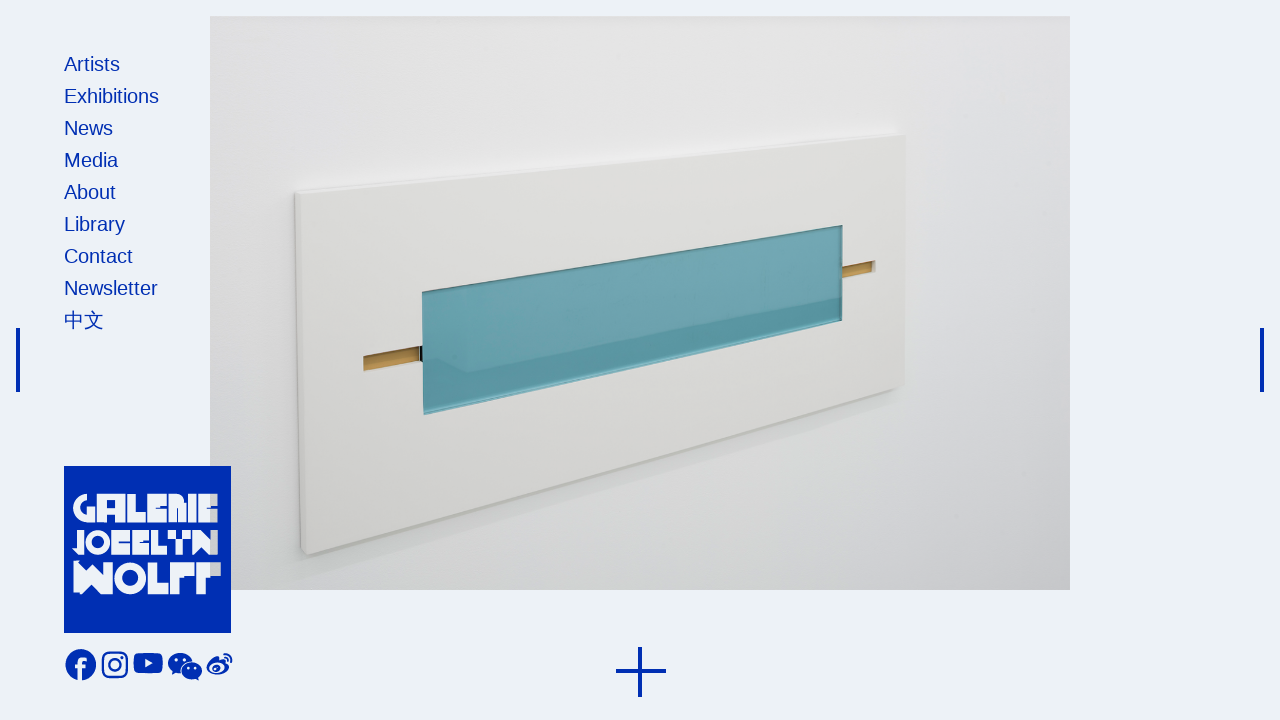

--- FILE ---
content_type: text/html; charset=UTF-8
request_url: http://www.galeriewolff.com/exhibitions/PEINTURE-SCULPTURE-PEINTURE
body_size: 4606
content:
<!DOCTYPE html>
<html class="no-js" lang="en">

<head>
  <meta charset="utf-8">
  <meta name="viewport" content="width=device-width, initial-scale=1">
  <meta name="description" content="
  PEINTURE SCULPTURE PEINTURE  



    ">
  <meta name="twitter:card" content="summary" />
  <meta property="og:url" content="https://www.galeriewolff.com/exhibitions/PEINTURE-SCULPTURE-PEINTURE" />
  <meta property="og:title" content=" PEINTURE SCULPTURE PEINTURE" />
  <meta property="og:description" content="  Based in Paris, Galerie Jocelyn Wolff has been promoting a rigorous and committed vision of contemporary art for over twenty years, supporting emerging artists while fostering the recognition of historical figures. The gallery has developed an artistic program guided by progressive aesthetic values, encouraging the circulation of both artworks and ideas." />
  <meta property="og:image" content="https://www.galeriewolff.com/media/site/67a58f5142-1625589607/logo.svg" />



  <meta name="tags" content="galerie, wolff, paris, belleville, romainville, art, contemporaryart, artfair, artworks, gallery, komunuma, conceptual">
  <link rel="shortcut icon" type="image" href="https://www.galeriewolff.com/media/site/177a9bbf80-1625589606/favicon.ico">


  <title>Galerie Wolff | PEINTURE SCULPTURE PEINTURE</title>
  <link href="https://www.galeriewolff.com/assets/styles/main.css" rel="stylesheet"></head>

<body>

  <!-- header trans (full width) -->
    <div class="container min-w-full min-h-screen flex flex-wrap lg:flex-no-wrap lg:inline-flex align-top font-sans ">
    <!-- header trans (full width) -->

          <div id="nav_trans" class="hidden  absolute fixed z-50  h-screen py-12 pl-16 pr-8   flex-wrap lg:block text-blue   fixed width-header pointer-events-none">
        
                  <div class=" w-full nav-element pointer-events-auto">
              <a href="https://www.galeriewolff.com/artists"  >
                <h3>Artists</h3>
              </a>
          </div>
                  <div class=" w-full nav-element pointer-events-auto">
              <a href="https://www.galeriewolff.com/exhibitions"  >
                <h3>Exhibitions</h3>
              </a>
          </div>
                  <div class=" w-full nav-element pointer-events-auto">
              <a href="https://www.galeriewolff.com/news"  >
                <h3>News</h3>
              </a>
          </div>
                  <div class=" w-full nav-element pointer-events-auto">
              <a href="https://www.galeriewolff.com/videos"  >
                <h3>Media</h3>
              </a>
          </div>
                  <div class=" w-full nav-element pointer-events-auto">
              <a href="https://www.galeriewolff.com/gallery"  >
                <h3>About</h3>
              </a>
          </div>
                  <div class=" w-full nav-element pointer-events-auto">
              <a href="https://www.galeriewolff.com/publications"  >
                <h3>Library</h3>
              </a>
          </div>
                  <div class=" w-full nav-element pointer-events-auto">
              <a href="https://www.galeriewolff.com/contact"  >
                <h3>Contact</h3>
              </a>
          </div>
                  <div class=" w-full nav-element pointer-events-auto">
              <a href="https://www.galeriewolff.com/newsletter"  >
                <h3>Newsletter</h3>
              </a>
          </div>
                  <div class=" w-full nav-element pointer-events-auto">
              <a href="https://www.galeriewolff.com/chinese"  >
                <h3>中文</h3>
              </a>
          </div>
            


        <div class=" bottom-0 mb-8 absolute fixed flex flex-wrap justify-between w-full   pointer-events-auto">
          <div class="w-full pr-16 z-50">

            <div class="w-full justify-center items-center pb-4 ">
              <a href="https://www.galeriewolff.com">
                <div class="object-cover w-full pr-16 " ">
                  <svg version=" 1.1" id="Ebene_1" xmlns="http://www.w3.org/2000/svg" xmlns:xlink="http://www.w3.org/1999/xlink" x="0px" y="0px" viewBox="0 0 212.6 212.6" style="enable-background:new 0 0 212.6 212.6;" xml:space="preserve">

                    <path class="st0" d="M0,0h212.6v212.6H0V0z" />
                    <g>
                      <path class="st1" d="M43,88.9c-4.3,0-7.8,3.6-7.8,7.9c0,4.3,3.5,7.8,7.8,7.8c4.4,0,7.9-3.6,7.9-7.9C50.9,92.4,47.3,88.9,43,88.9z" />
                      <path class="st1" d="M84.2,132.2c-5.6,0-10.1,4.6-10.1,10.2c0,5.6,4.6,10.1,10.2,10.1c5.6-0.1,10.1-4.6,10.1-10.2h0C94.4,136.7,89.8,132.2,84.2,132.2z" />
                      <rect x="54.7" y="43.4" class="st1" width="10.3" height="10.3" />
                      <path class="st1" d="M0,0v212.6h212.6V0H0z M195.8,112.8h-1.1v0.1h-10.3l-9.5-9.5l-9.5,9.5h-2.1V81.5H174l12.4,12.4V81.4h9.3 L195.8,112.8z M170.9,35.4h24.6V51h-8.3v2h-5.5v1.4h13.8V72h-14.2v-0.2h-10.4V35.4z M158,35.4h10.8v36.4H158V35.4z M132.9,35.4 h10.8v0.1c5,0.1,9.1,4.2,9.1,9.2c0,0.8-0.1,1.5-0.3,2.2h3.5v24.8h-10.8l0-18c-0.5,0.1-1,0.1-1.5,0.1v17.9h-10.8V35.4z M132.1,81.5 h10.4v11.4h7.7V81.5l11.1,0v11.4h-10.1V113h-9.3V92.9h-9.8V81.5z M131.2,101.6V113h-20.4V81.6h9.3v20L131.2,101.6z M106.1,35.4 h24.6V51h-8.3v2h-5.5v1.4h13.8V72h-14.2v-0.2h-10.4V35.4z M108.2,97.9v15.2H95.9v-0.2H87V81.5h21.2V95H101v1.7l-4.7,0v1.2H108.2z M80.4,35.5h10.8v23.2H104v13.2H80.4V35.5z M84,98.2v14.7H60.3V81.5H84v14.7H69.7v2H84z M41.8,35.3h36.4v36.5H65v-9.6H54.8v9.6 l-13.1-0.1V35.3z M58.7,97.3C58.7,97.3,58.7,97.3,58.7,97.3c0,8.7-7,15.7-15.7,15.7c-8.6,0-15.6-7-15.6-15.7 c0-8.6,7-15.6,15.6-15.6C51.6,81.7,58.6,88.7,58.7,97.3z M29.4,35.4v8.2c-5.1,0.3-9,4.6-8.7,9.7c0.3,4.5,3.7,8.2,8.2,8.7V51.4h10.8 v20.4H28.9v-0.2c-10-0.4-17.7-8.9-17.3-18.9C12,43.2,19.8,35.6,29.4,35.4z M16.4,104.7V81.6h9.3V113h-7.4l-8.3-8.3H16.4z M62,163.2 H47l-12-12.1l-12.3,12.1h-2.8V161h-7.8v-40.5c0,0,8.2-0.1,8.1,0l-2.3,2.3l10.4,10.4l8-8L50,138.8l0-16.2h12V163.2z M104.5,143.1 c0,11.2-9,20.2-20.2,20.2s-20.2-9-20.2-20.2s9-20.2,20.2-20.2C95.4,122.9,104.5,131.9,104.5,143.1 C104.5,143.1,104.5,143.1,104.5,143.1z M132.9,163.3h-26.3v-40.6h12v25.8h14.3V163.3z M166.2,140h-13v2.2h-6.1v21H135v-40.6h31.2 V140z M199.5,140h-13.1v2.2h-6.1v21h-12v-40.6h31.2V140z" />
                    </g>
                    </svg>
                </div>
              </a>
            </div>

          </div>

          <!-- bottom links -->
          <div class="w-full inline-flex justify-start space-x-1 items-start" style="width:220px">

                          <a target=" _blank" rel="noopener noreferrer" class="inline-flex" href="https://www.facebook.com/galeriejocelynwolff">
                <div class="w-8 h-8"> <img src="/assets/icons/facebook.svg" class="filterit"></div>
              </a>
                                      <a target=" _blank" rel="noopener noreferrer" class="inline-flex" href="https://www.instagram.com/galeriejocelynwolff/">
                <div style="width:28px"> <img src="/assets/icons/instagram-new-logo-may-2016.svg" class="filterit"></div>
              </a>
                                      <a target="_blank" rel="noopener noreferrer" class="inline-flex" href="https://www.youtube.com/@GalerieJocelynWolff">
                <div style="width:32px"><img src="/assets/icons/YouTube-Emblem.svg" class="filterit"></div>
              </a>
                                      <a target="_blank" rel="noopener noreferrer" class="inline-flex" href="https://mp.weixin.qq.com/s/UEfa6VUlf1W6UyIPXSrQaQ">
                <div style="width:34px"><img src="/assets/icons/WeChat_logo_icon_red.svg" class="filterit"></div>
              </a>
                                      <a target="_blank" rel="noopener noreferrer" class="inline-flex" href="https://weibo.com/7030860106">
                <div style="width:34px"><img src="/assets/icons/Sina_Weibo_logo.svg" class="filterit"></div>
              </a>
                      </div>
        </div>
      </div>

      <!-- header not trans (full width) -->

    
    <!-- mobil nav -->
    <!-- mobil new -->
    <div id="nav_m" class="lg:hidden     flex flex-wrap  h-auto  z-40    text-blue absolute ">
      <div id="navtrans" class="w-full inline-flex  ">
        <a href="https://www.galeriewolff.com">
          <div class="m-4 w-10 h-10">
            <svg version="1.1" id="Ebene_1" xmlns="http://www.w3.org/2000/svg" xmlns:xlink="http://www.w3.org/1999/xlink" x="0px" y="0px" viewBox="0 0 212.6 212.6" style="enable-background:new 0 0 212.6 212.6;" xml:space="preserve">

              <path class="st0" d="M0,0h212.6v212.6H0V0z" />
              <g>
                <path class="st1" d="M43,88.9c-4.3,0-7.8,3.6-7.8,7.9c0,4.3,3.5,7.8,7.8,7.8c4.4,0,7.9-3.6,7.9-7.9C50.9,92.4,47.3,88.9,43,88.9z" />
                <path class="st1" d="M84.2,132.2c-5.6,0-10.1,4.6-10.1,10.2c0,5.6,4.6,10.1,10.2,10.1c5.6-0.1,10.1-4.6,10.1-10.2h0C94.4,136.7,89.8,132.2,84.2,132.2z" />
                <rect x="54.7" y="43.4" class="st1" width="10.3" height="10.3" />
                <path class="st1" d="M0,0v212.6h212.6V0H0z M195.8,112.8h-1.1v0.1h-10.3l-9.5-9.5l-9.5,9.5h-2.1V81.5H174l12.4,12.4V81.4h9.3 L195.8,112.8z M170.9,35.4h24.6V51h-8.3v2h-5.5v1.4h13.8V72h-14.2v-0.2h-10.4V35.4z M158,35.4h10.8v36.4H158V35.4z M132.9,35.4 h10.8v0.1c5,0.1,9.1,4.2,9.1,9.2c0,0.8-0.1,1.5-0.3,2.2h3.5v24.8h-10.8l0-18c-0.5,0.1-1,0.1-1.5,0.1v17.9h-10.8V35.4z M132.1,81.5 h10.4v11.4h7.7V81.5l11.1,0v11.4h-10.1V113h-9.3V92.9h-9.8V81.5z M131.2,101.6V113h-20.4V81.6h9.3v20L131.2,101.6z M106.1,35.4 h24.6V51h-8.3v2h-5.5v1.4h13.8V72h-14.2v-0.2h-10.4V35.4z M108.2,97.9v15.2H95.9v-0.2H87V81.5h21.2V95H101v1.7l-4.7,0v1.2H108.2z M80.4,35.5h10.8v23.2H104v13.2H80.4V35.5z M84,98.2v14.7H60.3V81.5H84v14.7H69.7v2H84z M41.8,35.3h36.4v36.5H65v-9.6H54.8v9.6 l-13.1-0.1V35.3z M58.7,97.3C58.7,97.3,58.7,97.3,58.7,97.3c0,8.7-7,15.7-15.7,15.7c-8.6,0-15.6-7-15.6-15.7 c0-8.6,7-15.6,15.6-15.6C51.6,81.7,58.6,88.7,58.7,97.3z M29.4,35.4v8.2c-5.1,0.3-9,4.6-8.7,9.7c0.3,4.5,3.7,8.2,8.2,8.7V51.4h10.8 v20.4H28.9v-0.2c-10-0.4-17.7-8.9-17.3-18.9C12,43.2,19.8,35.6,29.4,35.4z M16.4,104.7V81.6h9.3V113h-7.4l-8.3-8.3H16.4z M62,163.2 H47l-12-12.1l-12.3,12.1h-2.8V161h-7.8v-40.5c0,0,8.2-0.1,8.1,0l-2.3,2.3l10.4,10.4l8-8L50,138.8l0-16.2h12V163.2z M104.5,143.1 c0,11.2-9,20.2-20.2,20.2s-20.2-9-20.2-20.2s9-20.2,20.2-20.2C95.4,122.9,104.5,131.9,104.5,143.1 C104.5,143.1,104.5,143.1,104.5,143.1z M132.9,163.3h-26.3v-40.6h12v25.8h14.3V163.3z M166.2,140h-13v2.2h-6.1v21H135v-40.6h31.2 V140z M199.5,140h-13.1v2.2h-6.1v21h-12v-40.6h31.2V140z" />
              </g>
            </svg>


          </div>
        </a>
        <a><img id="menu" src="/assets/icons/bars.svg" class="filterit my-4 mr-4 h-10 w-10"></a>
      </div>
      <div id="menu-list" class="pb-4  w-auto block hidden z-40 bg-white">
                    <div class="px-4  w-auto">
                <a href="https://www.galeriewolff.com/artists"  >
                  <h3>Artists</h3>
                </a>
          </div>
                    <div class="px-4  w-auto">
                <a href="https://www.galeriewolff.com/exhibitions"  >
                  <h3>Exhibitions</h3>
                </a>
          </div>
                    <div class="px-4  w-auto">
                <a href="https://www.galeriewolff.com/news"  >
                  <h3>News</h3>
                </a>
          </div>
                    <div class="px-4  w-auto">
                <a href="https://www.galeriewolff.com/videos"  >
                  <h3>Media</h3>
                </a>
          </div>
                    <div class="px-4  w-auto">
                <a href="https://www.galeriewolff.com/gallery"  >
                  <h3>About</h3>
                </a>
          </div>
                    <div class="px-4  w-auto">
                <a href="https://www.galeriewolff.com/publications"  >
                  <h3>Library</h3>
                </a>
          </div>
                    <div class="px-4  w-auto">
                <a href="https://www.galeriewolff.com/contact"  >
                  <h3>Contact</h3>
                </a>
          </div>
                    <div class="px-4  w-auto">
                <a href="https://www.galeriewolff.com/newsletter"  >
                  <h3>Newsletter</h3>
                </a>
          </div>
                    <div class="px-4  w-auto">
                <a href="https://www.galeriewolff.com/chinese"  >
                  <h3>中文</h3>
                </a>
          </div>
              </div>
    </div>


    <!-- logic for with of header desk and background color-->
    
          <div class="w-full flex flex-wrap
              text-blue bg-white 
      ">
    <div class="flex flex-wrap w-full mb-8">

    <div class="min-h-screen  lg:h-screen w-full bg-gray-200  flex flex-wrap ">
            <div class="carousel w-full height-slider bg-gray-200  ">
                                                <div class="carousel-cell  w-full flex flex-wrap justify-center  items-start lg:items-center ">
                        <img class="object-contain lg:pt-4  object-center height-slider-image  max-w-full" src="https://www.galeriewolff.com/media/pages/exhibitions/PEINTURE-SCULPTURE-PEINTURE/a4778c10f2-1625599738/capture-decran-2017-03-25-a-15.43.56.png" srcset="https://www.galeriewolff.com/media/pages/exhibitions/PEINTURE-SCULPTURE-PEINTURE/a4778c10f2-1625599738/capture-decran-2017-03-25-a-15-43-56-768x.png 768w, https://www.galeriewolff.com/media/pages/exhibitions/PEINTURE-SCULPTURE-PEINTURE/a4778c10f2-1625599738/capture-decran-2017-03-25-a-15-43-56-1440x.png 1440w, https://www.galeriewolff.com/media/pages/exhibitions/PEINTURE-SCULPTURE-PEINTURE/a4778c10f2-1625599738/capture-decran-2017-03-25-a-15-43-56-2048x.png 2048w">

                        <div class="text-center  text-xs lg:text-sm items-start w-full height-captions justify-center p-2">
                            <div class="w-full lg:w-1/2 mx-auto "></div>
                        </div>
                    </div>
                                                                <div class="carousel-cell  w-full flex flex-wrap justify-center  items-start lg:items-center ">
                        <img class="object-contain lg:pt-4  object-center height-slider-image  max-w-full" src="https://www.galeriewolff.com/media/pages/exhibitions/PEINTURE-SCULPTURE-PEINTURE/b6eaec64af-1625599710/capture-decran-2017-03-25-a-15.41.29.png" srcset="https://www.galeriewolff.com/media/pages/exhibitions/PEINTURE-SCULPTURE-PEINTURE/b6eaec64af-1625599710/capture-decran-2017-03-25-a-15-41-29-768x.png 768w, https://www.galeriewolff.com/media/pages/exhibitions/PEINTURE-SCULPTURE-PEINTURE/b6eaec64af-1625599710/capture-decran-2017-03-25-a-15-41-29-1440x.png 1440w, https://www.galeriewolff.com/media/pages/exhibitions/PEINTURE-SCULPTURE-PEINTURE/b6eaec64af-1625599710/capture-decran-2017-03-25-a-15-41-29-2048x.png 2048w">

                        <div class="text-center  text-xs lg:text-sm items-start w-full height-captions justify-center p-2">
                            <div class="w-full lg:w-1/2 mx-auto "></div>
                        </div>
                    </div>
                                                                <div class="carousel-cell  w-full flex flex-wrap justify-center  items-start lg:items-center ">
                        <img class="object-contain lg:pt-4  object-center height-slider-image  max-w-full" src="https://www.galeriewolff.com/media/pages/exhibitions/PEINTURE-SCULPTURE-PEINTURE/0436e76bd6-1625599735/capture-decran-2017-03-25-a-15.42.34.png" srcset="https://www.galeriewolff.com/media/pages/exhibitions/PEINTURE-SCULPTURE-PEINTURE/0436e76bd6-1625599735/capture-decran-2017-03-25-a-15-42-34-768x.png 768w, https://www.galeriewolff.com/media/pages/exhibitions/PEINTURE-SCULPTURE-PEINTURE/0436e76bd6-1625599735/capture-decran-2017-03-25-a-15-42-34-1440x.png 1440w, https://www.galeriewolff.com/media/pages/exhibitions/PEINTURE-SCULPTURE-PEINTURE/0436e76bd6-1625599735/capture-decran-2017-03-25-a-15-42-34-2048x.png 2048w">

                        <div class="text-center  text-xs lg:text-sm items-start w-full height-captions justify-center p-2">
                            <div class="w-full lg:w-1/2 mx-auto "></div>
                        </div>
                    </div>
                                                                <div class="carousel-cell  w-full flex flex-wrap justify-center  items-start lg:items-center ">
                        <img class="object-contain lg:pt-4  object-center height-slider-image  max-w-full" src="https://www.galeriewolff.com/media/pages/exhibitions/PEINTURE-SCULPTURE-PEINTURE/39cfc1c951-1625599722/capture-decran-2017-03-25-a-15.44.51.png" srcset="https://www.galeriewolff.com/media/pages/exhibitions/PEINTURE-SCULPTURE-PEINTURE/39cfc1c951-1625599722/capture-decran-2017-03-25-a-15-44-51-768x.png 768w, https://www.galeriewolff.com/media/pages/exhibitions/PEINTURE-SCULPTURE-PEINTURE/39cfc1c951-1625599722/capture-decran-2017-03-25-a-15-44-51-1440x.png 1440w, https://www.galeriewolff.com/media/pages/exhibitions/PEINTURE-SCULPTURE-PEINTURE/39cfc1c951-1625599722/capture-decran-2017-03-25-a-15-44-51-2048x.png 2048w">
                        <div class="text-center  text-xs lg:text-sm items-start w-full height-captions justify-center p-2">
                            <div class="w-full lg:w-1/2 mx-auto "></div>
                        </div>
                    </div>
                                                                <div class="carousel-cell  w-full flex flex-wrap justify-center  items-start lg:items-center ">
                        <img class="object-contain lg:pt-4  object-center height-slider-image  max-w-full" src="https://www.galeriewolff.com/media/pages/exhibitions/PEINTURE-SCULPTURE-PEINTURE/84748b2b17-1625599732/capture-decran-2017-03-25-a-15.24.26.png" srcset="https://www.galeriewolff.com/media/pages/exhibitions/PEINTURE-SCULPTURE-PEINTURE/84748b2b17-1625599732/capture-decran-2017-03-25-a-15-24-26-768x.png 768w, https://www.galeriewolff.com/media/pages/exhibitions/PEINTURE-SCULPTURE-PEINTURE/84748b2b17-1625599732/capture-decran-2017-03-25-a-15-24-26-1440x.png 1440w, https://www.galeriewolff.com/media/pages/exhibitions/PEINTURE-SCULPTURE-PEINTURE/84748b2b17-1625599732/capture-decran-2017-03-25-a-15-24-26-2048x.png 2048w">
                        <div class="text-center  text-xs lg:text-sm items-start w-full height-captions justify-center p-2">
                            <div class="w-full lg:w-1/2 mx-auto "></div>
                        </div>
                    </div>
                                                                <div class="carousel-cell  w-full flex flex-wrap justify-center  items-start lg:items-center ">
                        <img class="object-contain lg:pt-4  object-center height-slider-image  max-w-full" src="https://www.galeriewolff.com/media/pages/exhibitions/PEINTURE-SCULPTURE-PEINTURE/f5c241168c-1625599725/capture-decran-2017-03-25-a-15.40.21.png" srcset="https://www.galeriewolff.com/media/pages/exhibitions/PEINTURE-SCULPTURE-PEINTURE/f5c241168c-1625599725/capture-decran-2017-03-25-a-15-40-21-768x.png 768w, https://www.galeriewolff.com/media/pages/exhibitions/PEINTURE-SCULPTURE-PEINTURE/f5c241168c-1625599725/capture-decran-2017-03-25-a-15-40-21-1440x.png 1440w, https://www.galeriewolff.com/media/pages/exhibitions/PEINTURE-SCULPTURE-PEINTURE/f5c241168c-1625599725/capture-decran-2017-03-25-a-15-40-21-2048x.png 2048w">

                        <div class="text-center  text-xs lg:text-sm items-start w-full height-captions justify-center p-2">
                            <div class="w-full lg:w-1/2 mx-auto "></div>
                        </div>
                    </div>
                                                                <div class="carousel-cell  w-full flex flex-wrap justify-center  items-start lg:items-center ">
                        <img class="object-contain lg:pt-4  object-center height-slider-image  max-w-full" src="https://www.galeriewolff.com/media/pages/exhibitions/PEINTURE-SCULPTURE-PEINTURE/64c4449f33-1625599730/capture-decran-2017-03-25-a-15.42.12.png" srcset="https://www.galeriewolff.com/media/pages/exhibitions/PEINTURE-SCULPTURE-PEINTURE/64c4449f33-1625599730/capture-decran-2017-03-25-a-15-42-12-768x.png 768w, https://www.galeriewolff.com/media/pages/exhibitions/PEINTURE-SCULPTURE-PEINTURE/64c4449f33-1625599730/capture-decran-2017-03-25-a-15-42-12-1440x.png 1440w, https://www.galeriewolff.com/media/pages/exhibitions/PEINTURE-SCULPTURE-PEINTURE/64c4449f33-1625599730/capture-decran-2017-03-25-a-15-42-12-2048x.png 2048w">

                        <div class="text-center  text-xs lg:text-sm items-start w-full height-captions justify-center p-2">
                            <div class="w-full lg:w-1/2 mx-auto "></div>
                        </div>
                    </div>
                                                                <div class="carousel-cell  w-full flex flex-wrap justify-center  items-start lg:items-center ">
                        <img class="object-contain lg:pt-4  object-center height-slider-image  max-w-full" src="https://www.galeriewolff.com/media/pages/exhibitions/PEINTURE-SCULPTURE-PEINTURE/b1529e27d8-1625599737/capture-decran-2017-03-25-a-15.41.51.png" srcset="https://www.galeriewolff.com/media/pages/exhibitions/PEINTURE-SCULPTURE-PEINTURE/b1529e27d8-1625599737/capture-decran-2017-03-25-a-15-41-51-768x.png 768w, https://www.galeriewolff.com/media/pages/exhibitions/PEINTURE-SCULPTURE-PEINTURE/b1529e27d8-1625599737/capture-decran-2017-03-25-a-15-41-51-1440x.png 1440w, https://www.galeriewolff.com/media/pages/exhibitions/PEINTURE-SCULPTURE-PEINTURE/b1529e27d8-1625599737/capture-decran-2017-03-25-a-15-41-51-2048x.png 2048w">
                        <div class="text-center  text-xs lg:text-sm items-start w-full height-captions justify-center p-2">
                            <div class="w-full lg:w-1/2 mx-auto "></div>
                        </div>
                    </div>
                                                                <div class="carousel-cell  w-full flex flex-wrap justify-center  items-start lg:items-center ">
                        <img class="object-contain lg:pt-4  object-center height-slider-image  max-w-full" src="https://www.galeriewolff.com/media/pages/exhibitions/PEINTURE-SCULPTURE-PEINTURE/af22ccc734-1625599747/capture-decran-2017-03-25-a-15.22.50.png" srcset="https://www.galeriewolff.com/media/pages/exhibitions/PEINTURE-SCULPTURE-PEINTURE/af22ccc734-1625599747/capture-decran-2017-03-25-a-15-22-50-768x.png 768w, https://www.galeriewolff.com/media/pages/exhibitions/PEINTURE-SCULPTURE-PEINTURE/af22ccc734-1625599747/capture-decran-2017-03-25-a-15-22-50-1440x.png 1440w, https://www.galeriewolff.com/media/pages/exhibitions/PEINTURE-SCULPTURE-PEINTURE/af22ccc734-1625599747/capture-decran-2017-03-25-a-15-22-50-2048x.png 2048w">
                        <div class="text-center  text-xs lg:text-sm items-start w-full height-captions justify-center p-2">
                            <div class="w-full lg:w-1/2 mx-auto "></div>
                        </div>
                    </div>
                                                                <div class="carousel-cell  w-full flex flex-wrap justify-center  items-start lg:items-center ">
                        <img class="object-contain lg:pt-4  object-center height-slider-image  max-w-full" src="https://www.galeriewolff.com/media/pages/exhibitions/PEINTURE-SCULPTURE-PEINTURE/686c00d2bc-1625599718/capture-decran-2017-03-25-a-15.43.16.png" srcset="https://www.galeriewolff.com/media/pages/exhibitions/PEINTURE-SCULPTURE-PEINTURE/686c00d2bc-1625599718/capture-decran-2017-03-25-a-15-43-16-768x.png 768w, https://www.galeriewolff.com/media/pages/exhibitions/PEINTURE-SCULPTURE-PEINTURE/686c00d2bc-1625599718/capture-decran-2017-03-25-a-15-43-16-1440x.png 1440w, https://www.galeriewolff.com/media/pages/exhibitions/PEINTURE-SCULPTURE-PEINTURE/686c00d2bc-1625599718/capture-decran-2017-03-25-a-15-43-16-2048x.png 2048w">
                        <div class="text-center  text-xs lg:text-sm items-start w-full height-captions justify-center p-2">
                            <div class="w-full lg:w-1/2 mx-auto "></div>
                        </div>
                    </div>
                                                                <div class="carousel-cell  w-full flex flex-wrap justify-center  items-start lg:items-center ">
                        <img class="object-contain lg:pt-4  object-center height-slider-image  max-w-full" src="https://www.galeriewolff.com/media/pages/exhibitions/PEINTURE-SCULPTURE-PEINTURE/7be2010a4f-1625599753/capture-decran-2017-03-25-a-15.23.49.png" srcset="https://www.galeriewolff.com/media/pages/exhibitions/PEINTURE-SCULPTURE-PEINTURE/7be2010a4f-1625599753/capture-decran-2017-03-25-a-15-23-49-768x.png 768w, https://www.galeriewolff.com/media/pages/exhibitions/PEINTURE-SCULPTURE-PEINTURE/7be2010a4f-1625599753/capture-decran-2017-03-25-a-15-23-49-1440x.png 1440w, https://www.galeriewolff.com/media/pages/exhibitions/PEINTURE-SCULPTURE-PEINTURE/7be2010a4f-1625599753/capture-decran-2017-03-25-a-15-23-49-2048x.png 2048w">

                        <div class="text-center  text-xs lg:text-sm items-start w-full height-captions justify-center p-2">
                            <div class="w-full lg:w-1/2 mx-auto "></div>
                        </div>
                    </div>
                                                                <div class="carousel-cell  w-full flex flex-wrap justify-center  items-start lg:items-center ">
                        <img class="object-contain lg:pt-4  object-center height-slider-image  max-w-full" src="https://www.galeriewolff.com/media/pages/exhibitions/PEINTURE-SCULPTURE-PEINTURE/0bcfe124a3-1625599719/capture-decran-2017-03-25-a-15.40.55.png" srcset="https://www.galeriewolff.com/media/pages/exhibitions/PEINTURE-SCULPTURE-PEINTURE/0bcfe124a3-1625599719/capture-decran-2017-03-25-a-15-40-55-768x.png 768w, https://www.galeriewolff.com/media/pages/exhibitions/PEINTURE-SCULPTURE-PEINTURE/0bcfe124a3-1625599719/capture-decran-2017-03-25-a-15-40-55-1440x.png 1440w, https://www.galeriewolff.com/media/pages/exhibitions/PEINTURE-SCULPTURE-PEINTURE/0bcfe124a3-1625599719/capture-decran-2017-03-25-a-15-40-55-2048x.png 2048w">

                        <div class="text-center  text-xs lg:text-sm items-start w-full height-captions justify-center p-2">
                            <div class="w-full lg:w-1/2 mx-auto "></div>
                        </div>
                    </div>
                                                                <div class="carousel-cell  w-full flex flex-wrap justify-center  items-start lg:items-center ">
                        <img class="object-contain lg:pt-4  object-center height-slider-image  max-w-full" src="https://www.galeriewolff.com/media/pages/exhibitions/PEINTURE-SCULPTURE-PEINTURE/16c4d413ea-1625599743/capture-decran-2017-03-25-a-15.43.33.png" srcset="https://www.galeriewolff.com/media/pages/exhibitions/PEINTURE-SCULPTURE-PEINTURE/16c4d413ea-1625599743/capture-decran-2017-03-25-a-15-43-33-768x.png 768w, https://www.galeriewolff.com/media/pages/exhibitions/PEINTURE-SCULPTURE-PEINTURE/16c4d413ea-1625599743/capture-decran-2017-03-25-a-15-43-33-1440x.png 1440w, https://www.galeriewolff.com/media/pages/exhibitions/PEINTURE-SCULPTURE-PEINTURE/16c4d413ea-1625599743/capture-decran-2017-03-25-a-15-43-33-2048x.png 2048w">

                        <div class="text-center  text-xs lg:text-sm items-start w-full height-captions justify-center p-2">
                            <div class="w-full lg:w-1/2 mx-auto "></div>
                        </div>
                    </div>
                                                                <div class="carousel-cell  w-full flex flex-wrap justify-center  items-start lg:items-center ">
                        <img class="object-contain lg:pt-4  object-center height-slider-image  max-w-full" src="https://www.galeriewolff.com/media/pages/exhibitions/PEINTURE-SCULPTURE-PEINTURE/7613bb1aa7-1625599716/capture-decran-2017-03-25-a-15.43.01.png" srcset="https://www.galeriewolff.com/media/pages/exhibitions/PEINTURE-SCULPTURE-PEINTURE/7613bb1aa7-1625599716/capture-decran-2017-03-25-a-15-43-01-768x.png 768w, https://www.galeriewolff.com/media/pages/exhibitions/PEINTURE-SCULPTURE-PEINTURE/7613bb1aa7-1625599716/capture-decran-2017-03-25-a-15-43-01-1440x.png 1440w, https://www.galeriewolff.com/media/pages/exhibitions/PEINTURE-SCULPTURE-PEINTURE/7613bb1aa7-1625599716/capture-decran-2017-03-25-a-15-43-01-2048x.png 2048w">

                        <div class="text-center  text-xs lg:text-sm items-start w-full height-captions justify-center p-2">
                            <div class="w-full lg:w-1/2 mx-auto "></div>
                        </div>
                    </div>
                                    </div>
        <div id="shift-down" class="z-40 bg-gray-200 hidden w-full lg:flex justify-center items-center height-sliderbuttons  cursor-pointer">
            <div id="line-down" class="pb-4 ">
                <div id="cross"></div>
            </div>
        </div>
</div>
       <div class="w-full absolute h-screen inline-flex z-20 text-6xl items-center  ">
       <div id="slider-prev" class="w-1/4 lg:w-1/12 px-4 h-screen flex items-center z-20 cursor-pointer">

           <div id="line-left" class="h-16 w-1  bg-blue"></div>
       </div>
       <div class="w-1/2 lg:w-10/12 cursor-default"></div>
       <div id="slider-next" class="w-1/4 lg:w-1/12 text-right px-4 h-screen flex items-center justify-end z-20 cursor-pointer">
           <div id="line-right" class="h-16 w-1  bg-blue"></div>
       </div>
   </div></div>    <div class="h-20 lg:h-12  lg:bg-white w-full"></div>
    <div id="exhibition-content" class="w-full pt-12 lg:pt-0 lg:px-16 px-4 ">
        <div class="w-full lg:w-2/3 flex-no-wrap leading-tight">
            <h1 class="leading-tight">
                
                            <a href="https://www.galeriewolff.com/artists/Elodie-Seguin">
                Elodie Seguin            </a>
                
                
                    <span class="uppercase">PEINTURE SCULPTURE PEINTURE</span>
            </h1>
        </div>
        <div class="w-full bold">
                            March 11 –
                April 22, 2017                    </div>
        <div class="w-full bold">
                    </div>
                    <div class="w-full bold">
                Paris - Belleville
            </div>

                <br>
        <div class="w-text">
            <p></p>
<p></p>
        </div>
        <!-- preview -->
                    <br>
            <div id="preview" class="w-full cursor-pointer">PREVIEW</div>
            <div class="w-full flex flex-wrap ">

                                    <div class="w-full inline-flex">
                        <div class="h-5 w-3 border-blue border mr-2"></div>
                        <a target="_blank" rel="noopener noreferrer" href="https://www.galeriewolff.com/media/pages/files2/f5950e1b8a-1659610951/WorkList_Elodie-Seguin.pdf">
                            WorkList_Elodie-Seguin                        </a><br>
                    </div>
                            </div>
                <!-- press -->
                    <br>
            <div id="press" class="w-full cursor-pointer">PRESS RELEASE</div>
            <div class="w-full   ">

                                    <div class="w-full inline-flex">
                        <div class="h-5 min-w-3 w-3 border-blue border mr-2"></div>
                        <a target="_blank" rel="noopener noreferrer" href="https://www.galeriewolff.com/media/pages/files2/ff945c170b-1659611108/Elodie-Seguin_Communiqué-de-presse.pdf">
                            Elodie-Seguin_Communiqué-de-presse                        </a><br>
                    </div>
                            </div>
        <br>
        <div class="w-full flex flex-wrap">

    <a target="_blank" href="mailto:c.bondis@galeriewolff.com?subject=PEINTURE SCULPTURE PEINTURE exhibition Request ">
        <div class="border-blue border  p-4 flex ">
                            Request private viewing
                    </div>
    </a>
</div>    </div>
    <div class="h-20 lg:h-12  lg:bg-white w-full"></div>    <div class="h-12 w-full"></div></div>

</div>
</div>
<script src="https://www.galeriewolff.com/assets/scripts/main.js"></script>
</body>

</html>

--- FILE ---
content_type: image/svg+xml
request_url: http://www.galeriewolff.com/assets/icons/WeChat_logo_icon_red.svg
body_size: 2059
content:
<?xml version="1.0" encoding="utf-8"?>
<svg version="1.1" id="Ebene_1" xmlns="http://www.w3.org/2000/svg" xmlns:xlink="http://www.w3.org/1999/xlink" x="0px" y="0px" viewBox="0 50 850.4 850.4" style="enable-background:new 0 0 850.4 850.4;" xml:space="preserve">
  <style type="text/css">
    .st0 {
      fill-rule: evenodd;
      clip-rule: evenodd;
      fill: #002FB3;
    }
    .st1 {
      fill: #002FB3;
    }
  </style>
  <path class="st0" d="M609.3,360.6c0-3.2-7-33.8-9.8-33.8c0-2.7-8.9-24.6-11-24.6c0-5.3-12.4-24.7-17.2-27.9
	c0-5.7-12.3-10.9-12.3-16.5c-2.9-2.4-14.4-13.3-14.4-15.9c-1.3,0-19.1-15-19.1-17.5c-1.7,0-29.7-20.8-29.7-22.1
	c-2.8-0.7-28.1-14.7-28.1-16.3c-1.8,0-21.8-9.5-21.8-10.2c-4.6,0-9.8-4.8-14.7-5.5c0-2-28.4-9.5-29.7-9.5
	c-22.9-7.7-51.3-11.9-74.8-11.9c-6.7,0-68-1-68,2.7c-3.9,0-39,5.1-39,7.4c-6.5,0-12.4,4.9-19.1,4.9c0,0.8-23.9,9-27,9.5
	c0,0.3-27.1,13.8-29.7,13.8c0,1.6-25,15.4-28.1,16.5c-2.2,4.4-10,5.2-12.9,9.5c-5.6,0-10.3,12-15.6,12c-3.5,4.1-18.8,12.9-18.8,18.1
	c-3,2.9-15.3,12.9-15.3,17.2c-2.9,2.2-10.6,17.2-13.2,17.2c-1.8,5.4-7.8,9.4-9.2,15c-5.2,2.5-10.1,18.8-12.3,23.9
	c-4,9.1-6.3,14.9-9.1,24.5c-10.4,36-12.6,75-3.4,113c0.6,2.8,9.1,37.7,12.9,37.7c0,4.5,4.2,7.5,5.2,11.7c0.5,0,18.8,29,18.8,31
	c5.3,2.6,8.6,12.9,13.8,17.2c0,4.4,27.4,31.3,31.3,31.3c5,5.8,12.8,8.3,17.2,14.1c2.9,0,8.2,7.8,8.2,10.4c4.2,0-2.1,20.5-2.1,22.3
	c-1.4,4.1-10.8,46.9-12.9,46.9c0,11.4,5.1,12.3,15,12.3c0.8-1.7,6.6-4.3,8.5-4.9c1.5-2.9,10.1-6,12.9-7.7c7.2-4.2,15-10.3,22.6-12.8
	c2.2-4.4,11.9-4.2,14.1-8.5c5.2-1.7,10.9-8.2,15.9-8.2c0-4.9,35.8,0.5,35.8,3.7c4.4,0.6,51.6,8.8,51.6,8.2c15.9,0,33.2,0.6,49.3,0.6
	c0-2.7-10.8-39.3-9.2-39.3c-0.7-4.6-2.4-43.2,0-43.2c0.1-0.6-0.1-5.2,0.6-5.2c-0.1-0.3-0.2-0.6-0.3-0.9c2.6,0,6.3-43.5,11.4-43.5
	c0.9-2.8,6.1-18.4,7.9-18.4c0.9-4.1,6.1-8.6,6.1-12.3c5.1-2.5,5.6-12.3,10.2-15.3c1.4-5.5,12-11.3,12-16.5c2.8-1.9,5.9-6,8.2-9.2
	c3.5,0,19.3-17.8,22.3-21.8c5,0,9.7-11.4,15-11.4c1.4-2.1,9.1-7.9,11.4-7.9c2.3-4.6,12.4-4.8,14.7-9.5c2.7-0.6,21.2-10.1,21.2-11
	c12.2-4.1,18.5-8.2,32.8-13c39.5-13.3,79.2-17.5,121.7-16.8C610.1,362.9,609.6,361.6,609.3,360.6C609.3,360,609.6,361.6,609.3,360.6
	z M245.4,323.6c0,8.4-3.7,20.6-9.8,25.1c0,6.7-17.8,9.8-17.8,12.6c-2.2,0-22.9,4.6-22.9,0.6c-4.6,0-8.1-5.2-12.6-5.2
	c-2.7-5.4-14.1-9.8-14.1-16.9c-2,0-4-12.8-4.1-14.4c-0.9-10.2,4.6-17.5,6.5-25.2c5.8-4,8.3-11.4,15.9-13.8c0-4.5,30.4-6,30.4-2.4
	C233.9,284,245.4,309.2,245.4,323.6C245.4,328.2,245.4,321.9,245.4,323.6z M449.9,322.9c0,6-2.7,21.2-8.2,24
	c0,6.9-17.8,11.1-17.8,13.8c-0.8,0-7.6,2.1-7.6,2.1c-6.6,0-13.3-1.3-19.1-1.3c0-1.8-13.8-4-13.8-7.9c-5.2-1.4-11.1-17.5-12.6-17.5
	c0-0.7-1.6-7.1-1.8-7.1c0-1.5-1.1-10.7,0-10.7c0-4.8,3.7-9.7,3.7-13.4c-0.7,0,14.8-16.4,15-16.9c0.8-0.2,7.6-3.6,7.6-3.7
	c0.5,0,2.7-0.5,2.7-0.9c7.9-0.9,14.6,0,22.3,0c0-2.1,20,13.6,21.2,14.4C444.9,307.7,449.9,311.4,449.9,322.9
	C449.9,327.3,449.9,321.4,449.9,322.9z"/>
  <path class="st1" d="M848.7,587.1c0-6.8-6.7-58.9-13.2-58.9c0-4-8.9-24.4-13.4-26.7c-1.3-5.1-18.6-31.9-23.6-31.9
	c-1-4.1-25-28.8-31-28.8c-1.9-2.8-13.8-7.8-13.8-10.4c-2.5-0.6-29.1-15.4-29.1-16.9c-2,0-29.4-12.1-29.4-12.6
	c-7-1.1-12.4-4.7-19.9-6.1c0-4.2-47.8-7.4-47.8-9.5c-10,0-20.1-1.6-31.3-1.5c-12.8,0-25.2,1.5-36.9,1.5c0-0.8-44.3,8.5-47.8,9.2
	c0,0.1-47.4,19-51.3,19.9c0,0.7-28.8,18.4-31,18.4c-0.9,2-15.8,13.8-18.1,13.8c0,1.8-12.2,11.5-13.2,12.3c-2.2,3.2-6.7,7-10.2,10.4
	c-12.5,16.5-32.7,36.9-35.9,56.8c-5.4,0-10.1,42.6-12.6,42.6c0,10.3-3.6,21-1.8,31.6c0,13.5,2.6,26.3,4.6,39
	c1.7,0,3.1,17.5,5.5,17.5c0,2.8,8.3,24.3,10.4,24.3c0,4.5,11.9,24.2,16.3,26.4c0,6,16.8,20.6,21.2,24.9c0,3,16.7,16.5,19.3,17.5
	c5.3,7,21.7,18.8,30.1,20.8c2.3,4.6,23,14.1,27,14.1c0,6.7,53,14,53,18.1c16.3,0,37.2,7.1,54.6,7.1c0,4.3,68.9-4,76-6.1
	c6,0,11-3.7,16.9-3.7c6.7-2.3,24.9-4.2,28.8,3.7c12.2,4.1,24.3,14.4,36.2,20.8c6.4,0,12.9,10.4,19.3,10.4c0,7.2,16.3-9.8,10.4-9.8
	c0-7.4-4.8-18.4-7-27c-0.5-1.9-4.5-19-5.3-19c-0.9-6.5,1.3-10.8,1.3-16.2c5.2-2.5,13.1-15.6,19.1-15.6c4.1-4.9,24-17.4,24-24
	c2.8-2.5,12.5-18.4,15-18.4c0-2.4,18.1-31.3,18.1-31.3c0-5.6,6.5-10.2,6.5-16.2c1.5,0,1.8-8.2,3-8.2
	C846,631.1,853.9,605.6,848.7,587.1z M518.6,560.7c0,2.5-22.4,2.6-24.6-1.5c-5.2-1.7-14.4-15.3-16.2-15.3
	c-4-11.9-5.6-39.2,12.9-43.9c4.7-9.2,32.6-5.9,38,2.1c5.8,0,9.5,15.9,11.7,15.9c0,3.2,1.5,6.1,1.5,10.4
	C541.9,541.3,531.4,560.7,518.6,560.7z M699.4,555.6c-0.6,0-7.9,4.3-7.9,4.6c-9.2,2.6-17.7,0.3-25.1,0.3c0-2.2-13.4-4.7-13.4-10.2
	c-5.7-4.4-7.3-12.8-7.9-19.9c-0.9-10.8,3.7-13.2,6.8-22.3c2.5,0,4.7-6.8,7.6-6.8c3.4-5.1,32.2-9.7,32.2-3.7
	c12.9,4.4,20.8,18.3,20.8,31.3C712.2,539.4,707.2,550.1,699.4,555.6z"/>
</svg>


--- FILE ---
content_type: image/svg+xml
request_url: http://www.galeriewolff.com/assets/icons/bars.svg
body_size: 374
content:
<?xml version="1.0" encoding="utf-8"?>
<!-- Generator: Adobe Illustrator 24.1.0, SVG Export Plug-In . SVG Version: 6.00 Build 0)  -->
<svg version="1.0" id="Ebene_1" xmlns="http://www.w3.org/2000/svg" xmlns:xlink="http://www.w3.org/1999/xlink" x="0px" y="0px"
	 viewBox="0 0 78.7 80.1" style="enable-background:new 0 0 78.7 80.1;" xml:space="preserve">
<style type="text/css">
	.st0{fill:#002FB3;}
</style>
<g>
	<rect y="0.1" class="st0" width="78.7" height="11.3"/>
	<rect y="34.5" class="st0" width="78.7" height="11.3"/>
	<rect y="68.8" class="st0" width="78.7" height="11.3"/>
</g>
</svg>


--- FILE ---
content_type: image/svg+xml
request_url: http://www.galeriewolff.com/assets/icons/Sina_Weibo_logo.svg
body_size: 14010
content:
<?xml version="1.0" encoding="utf-8"?>
<svg version="1.1" id="Ebene_1" xmlns="http://www.w3.org/2000/svg" xmlns:xlink="http://www.w3.org/1999/xlink" x="0px" y="0px" viewBox="300 100 750.4 850.4" style="enable-background:new 0 0 800.4 850.4;" xml:space="preserve">
  <style type="text/css">
    .st0 {
      fill-rule: evenodd;
      clip-rule: evenodd;
      fill: #002FB3;
    }
    .st1 {
      fill: #002FB3;
    }
  </style>
  <path class="st0" d="M879.88,340.66c0-2.32,0-4.64,0-6.96c-0.08,0-0.16,0-0.24,0c0-0.88,0-1.76,0-2.64c-0.08-1.28-0.16-2.56-0.24-3.84
		c-0.08,0-0.16,0-0.24,0c0-0.8,0-1.6,0-2.4c-0.08,0-0.16,0-0.24,0c0-0.64,0-1.28,0-1.92c-0.08,0-0.16,0-0.24,0c0-0.56,0-1.12,0-1.68
		c-0.08,0-0.16,0-0.24,0c0-0.56,0-1.12,0-1.68c-0.08,0-0.16,0-0.24,0c0-0.48,0-0.96,0-1.44c-0.08,0-0.16,0-0.24,0
		c0-0.48,0-0.96,0-1.44c-0.08,0-0.16,0-0.24,0c0-0.72,0-1.44,0-2.16c-0.707-2.418-1.191-5.347-1.92-7.68c0-0.48,0-0.96,0-1.44
		c-0.08,0-0.16,0-0.24,0c0-0.24,0-0.48,0-0.72c-0.08,0-0.16,0-0.24,0c-0.08-0.64-0.16-1.28-0.24-1.92c-0.08,0-0.16,0-0.24,0
		c-0.08-0.56-0.16-1.12-0.24-1.68c-0.08,0-0.16,0-0.24,0c0-0.24,0-0.48,0-0.72c-0.08,0-0.16,0-0.24,0c0-0.24,0-0.48,0-0.72
		c-0.08,0-0.16,0-0.24,0c-0.08-0.72-0.16-1.44-0.24-2.16c-0.08,0-0.16,0-0.24,0c0-0.24,0-0.48,0-0.72c-0.08,0-0.16,0-0.24,0
		c0-0.24,0-0.48,0-0.72c-0.08,0-0.16,0-0.24,0c0-0.24,0-0.48,0-0.72c-0.08,0-0.16,0-0.24,0c0-0.24,0-0.48,0-0.72
		c-0.08,0-0.16,0-0.24,0c0-0.16,0-0.32,0-0.48c-0.08,0-0.16,0-0.24,0c-0.08-0.48-0.16-0.96-0.24-1.44c-0.08,0-0.16,0-0.24,0
		c0-0.32,0-0.64,0-0.96c-0.08,0-0.16,0-0.24,0c-0.08-0.48-0.16-0.96-0.24-1.44c-0.08,0-0.16,0-0.24,0c0-0.16,0-0.32,0-0.48
		c-0.08,0-0.16,0-0.24,0c0-0.24,0-0.48,0-0.72c-0.08,0-0.16,0-0.24,0c0-0.16,0-0.32,0-0.48c-0.08,0-0.16,0-0.24,0
		c0-0.24,0-0.48,0-0.72c-0.08,0-0.16,0-0.24,0c0-0.16,0-0.32,0-0.48c-0.08,0-0.16,0-0.24,0c-0.16-0.72-0.32-1.44-0.48-2.16
		c-0.08,0-0.16,0-0.24,0c0-0.16,0-0.32,0-0.48c-0.08,0-0.16,0-0.24,0c0-0.24,0-0.48,0-0.72c-0.08,0-0.16,0-0.24,0
		c-0.08-0.32-0.16-0.64-0.24-0.96c-0.08,0-0.16,0-0.24,0c0-0.16,0-0.32,0-0.48c-0.08,0-0.16,0-0.24,0c0-0.24,0-0.48,0-0.72
		c-0.16-0.08-0.32-0.16-0.48-0.24c0-0.32,0-0.64,0-0.96c-0.08,0-0.16,0-0.24,0c-0.16-0.48-0.32-0.96-0.48-1.44
		c-0.08,0-0.16,0-0.24,0c0-0.16,0-0.32,0-0.48c-0.08,0-0.16,0-0.24,0c0-0.24,0-0.48,0-0.72c-0.16-0.08-0.32-0.16-0.48-0.24
		c-0.08-0.4-0.16-0.8-0.24-1.2c-0.08,0-0.16,0-0.24,0c-0.08-0.32-0.16-0.64-0.24-0.96c-0.08,0-0.16,0-0.24,0
		c-0.08-0.32-0.16-0.64-0.24-0.96c-0.08,0-0.16,0-0.24,0c0-0.16,0-0.32,0-0.48c-0.08,0-0.16,0-0.24,0c0-0.16,0-0.32,0-0.48
		c-0.08,0-0.16,0-0.24,0c0-0.16,0-0.32,0-0.48c-0.08,0-0.16,0-0.24,0c0-0.16,0-0.32,0-0.48c-0.08,0-0.16,0-0.24,0
		c-0.08-0.32-0.16-0.64-0.24-0.96c-0.08,0-0.16,0-0.24,0c-0.16-0.48-0.32-0.96-0.48-1.44c-0.16-0.08-0.32-0.16-0.48-0.24
		c0-0.16,0-0.32,0-0.48l-0.48-0.48c0-0.16,0-0.32,0-0.48c-0.08,0-0.16,0-0.24,0c0-0.16,0-0.32,0-0.48c-0.08,0-0.16,0-0.24,0
		c0-0.16,0-0.32,0-0.48c-0.16-0.08-0.32-0.16-0.48-0.24c-0.08-0.32-0.16-0.64-0.24-0.96c-0.16-0.08-0.32-0.16-0.48-0.24
		c0-0.16,0-0.32,0-0.48l-0.479-0.48c0-0.16,0-0.32,0-0.48c-0.08,0-0.16,0-0.24,0c0-0.16,0-0.32,0-0.48
		c-0.16-0.08-0.32-0.16-0.48-0.24c0-0.16,0-0.32,0-0.48c-0.16-0.08-0.32-0.16-0.48-0.24c-0.08-0.24-0.16-0.48-0.24-0.72
		c-0.08,0-0.16,0-0.24,0c-0.16-0.48-0.32-0.96-0.48-1.44c-0.16-0.08-0.32-0.16-0.48-0.24c0-0.16,0-0.32,0-0.48
		c-0.16-0.08-0.32-0.16-0.48-0.24c0-0.16,0-0.32,0-0.48c-0.16-0.08-0.32-0.16-0.48-0.24c0-0.16,0-0.32,0-0.48
		c-0.16-0.08-0.32-0.16-0.48-0.24c-0.08-0.32-0.16-0.64-0.24-0.96c-0.16-0.08-0.32-0.16-0.48-0.24c0-0.16,0-0.32,0-0.48
		c-0.24-0.16-0.48-0.32-0.72-0.48c0-0.16,0-0.32,0-0.48c-0.16-0.08-0.32-0.16-0.479-0.24c0-0.16,0-0.32,0-0.48
		c-0.24-0.16-0.48-0.32-0.72-0.48c0-0.16,0-0.32,0-0.48c-0.16-0.08-0.32-0.16-0.48-0.24c0-0.16,0-0.32,0-0.48
		c-0.32-0.24-0.64-0.48-0.96-0.72c-0.08-0.32-0.16-0.64-0.24-0.96c-0.16-0.08-0.32-0.16-0.48-0.24c-0.08-0.24-0.16-0.48-0.24-0.72
		c-0.4-0.32-0.8-0.64-1.2-0.96c-0.08-0.32-0.16-0.64-0.24-0.96c-0.4-0.32-0.8-0.64-1.2-0.96c0-0.16,0-0.32,0-0.48
		c-0.16-0.08-0.32-0.16-0.48-0.24c0-0.16,0-0.32,0-0.48c-0.48-0.4-0.96-0.8-1.44-1.2c0-0.16,0-0.32,0-0.48
		c-0.32-0.24-0.64-0.48-0.96-0.72c0-0.16,0-0.32,0-0.48c-0.56-0.48-1.12-0.96-1.68-1.44c0-0.16,0-0.32,0-0.48
		c-0.48-0.4-0.96-0.8-1.44-1.2c0-0.16,0-0.32,0-0.48c-0.16,0-0.32,0-0.48,0c-0.08-0.24-0.16-0.48-0.24-0.72
		c-0.72-0.64-1.44-1.28-2.16-1.92c0-0.16,0-0.32,0-0.48c-0.56-0.4-1.12-0.8-1.68-1.2c-0.08-0.24-0.16-0.48-0.24-0.72
		c-0.32-0.24-0.64-0.48-0.96-0.72c-0.08-0.16-0.16-0.32-0.24-0.48c-0.16,0-0.32,0-0.48,0c-0.32-0.48-0.64-0.96-0.96-1.44
		c-0.24-0.16-0.48-0.32-0.72-0.48c0-0.08,0-0.16,0-0.24c-0.16,0-0.32,0-0.48,0c-0.56-0.64-1.12-1.28-1.68-1.92
		c-0.16,0-0.32,0-0.48,0c-0.16-0.32-0.32-0.64-0.48-0.96c-0.16,0-0.32,0-0.48,0c-0.4-0.48-0.8-0.96-1.2-1.44c-0.16,0-0.32,0-0.48,0
		c-0.08-0.16-0.16-0.32-0.24-0.48c-0.32-0.24-0.64-0.48-0.96-0.72c-0.16-0.24-0.32-0.48-0.48-0.72c-0.16,0-0.32,0-0.48,0
		c-0.08-0.16-0.16-0.32-0.24-0.48c-0.24-0.08-0.48-0.16-0.72-0.24c-0.32-0.4-0.64-0.8-0.96-1.2c-0.16,0-0.32,0-0.48,0
		c-0.16-0.24-0.32-0.48-0.48-0.72c-0.16,0-0.32,0-0.48,0c-0.32-0.4-0.64-0.8-0.96-1.2c-0.32-0.08-0.64-0.16-0.96-0.24
		c-0.32-0.4-0.64-0.8-0.96-1.2c-0.16,0-0.32,0-0.48,0c-0.16-0.24-0.32-0.48-0.48-0.72c-0.16,0-0.32,0-0.48,0
		c-0.08-0.16-0.16-0.32-0.24-0.48c-0.16,0-0.32,0-0.48,0c-0.16-0.24-0.32-0.48-0.48-0.72c-0.24-0.08-0.48-0.16-0.72-0.24
		c-0.08-0.16-0.16-0.32-0.24-0.48c-0.32-0.08-0.64-0.16-0.96-0.24c-0.16-0.24-0.32-0.48-0.48-0.72c-0.16,0-0.32,0-0.48,0
		c-0.16-0.24-0.32-0.48-0.48-0.72c-0.32-0.08-0.64-0.16-0.96-0.24c0-0.08,0-0.16,0-0.24c-0.24-0.08-0.48-0.16-0.72-0.24
		c-0.08-0.16-0.16-0.32-0.24-0.48c-0.16,0-0.32,0-0.48,0c-0.08-0.16-0.16-0.32-0.24-0.48c-0.16,0-0.32,0-0.48,0
		c-0.08-0.16-0.16-0.32-0.24-0.48c-0.16,0-0.32,0-0.48,0c-0.08-0.16-0.16-0.32-0.24-0.48c-0.24,0-0.48,0-0.72,0
		c-0.08-0.16-0.16-0.32-0.24-0.48c-0.16,0-0.32,0-0.48,0c-0.08-0.16-0.16-0.32-0.24-0.48c-0.16,0-0.32,0-0.48,0
		c-0.08-0.16-0.16-0.32-0.24-0.48c-0.16,0-0.32,0-0.48,0c0-0.08,0-0.16,0-0.24c-0.16,0-0.32,0-0.48,0
		c-0.08-0.16-0.16-0.32-0.24-0.48c-0.16,0-0.32,0-0.48,0l-0.48-0.48c-0.16,0-0.32,0-0.48,0c0-0.08,0-0.16,0-0.24
		c-0.16,0-0.32,0-0.48,0c-0.08-0.16-0.16-0.32-0.24-0.48c-0.24-0.08-0.48-0.16-0.72-0.24c0-0.08,0-0.16,0-0.24
		c-0.16,0-0.32,0-0.48,0l-0.48-0.48c-0.16,0-0.32,0-0.48,0c0-0.08,0-0.16,0-0.24c-0.16,0-0.32,0-0.48,0c0-0.08,0-0.16,0-0.24
		c-0.16,0-0.32,0-0.48,0c0-0.08,0-0.16,0-0.24c-0.16,0-0.32,0-0.48,0c0-0.08,0-0.16,0-0.24c-0.16,0-0.32,0-0.48,0
		c-0.08-0.16-0.16-0.32-0.24-0.48c-0.32-0.08-0.64-0.16-0.96-0.24c0-0.08,0-0.16,0-0.24c-0.24,0-0.48,0-0.72,0
		c-0.08-0.16-0.16-0.32-0.24-0.48c-0.48-0.16-0.96-0.32-1.44-0.48c0-0.08,0-0.16,0-0.24c-0.16,0-0.32,0-0.48,0c0-0.08,0-0.16,0-0.24
		c-0.48-0.16-0.96-0.32-1.44-0.48c0-0.08,0-0.16,0-0.24c-0.24,0-0.48,0-0.72,0c0-0.08,0-0.16,0-0.24c-0.16,0-0.32,0-0.48,0
		c0-0.08,0-0.16,0-0.24c-0.16,0-0.32,0-0.48,0c0-0.08,0-0.16,0-0.24c-0.48-0.16-0.96-0.32-1.44-0.48c0-0.08,0-0.16,0-0.24
		c-0.24,0-0.48,0-0.72,0c0-0.08,0-0.16,0-0.24c-0.16,0-0.32,0-0.48,0c0-0.08,0-0.16,0-0.24c-0.24,0-0.48,0-0.72,0
		c0-0.08,0-0.16,0-0.24c-0.32-0.08-0.64-0.16-0.96-0.24c0-0.08,0-0.16,0-0.24c-0.24,0-0.48,0-0.72,0c0-0.08,0-0.16,0-0.24
		c-0.32-0.08-0.64-0.16-0.96-0.24c0-0.08,0-0.16,0-0.24c-0.24,0-0.48,0-0.72,0c0-0.08,0-0.16,0-0.24c-0.32-0.08-0.64-0.16-0.96-0.24
		c0-0.08,0-0.16,0-0.24c-0.32,0-0.64,0-0.96,0c0-0.08,0-0.16,0-0.24c-0.16,0-0.32,0-0.48,0c0-0.08,0-0.16,0-0.24
		c-0.48-0.08-0.96-0.16-1.44-0.24c0-0.08,0-0.16,0-0.24c-0.16,0-0.32,0-0.48,0c0-0.08,0-0.16,0-0.24c-0.24,0-0.48,0-0.72,0
		c0-0.08,0-0.16,0-0.24c-0.16,0-0.32,0-0.48,0c0-0.08,0-0.16,0-0.24c-0.48-0.08-0.96-0.16-1.44-0.24c0-0.08,0-0.16,0-0.24
		c-0.32,0-0.64,0-0.96,0c0-0.08,0-0.16,0-0.24c-0.24,0-0.48,0-0.72,0c0-0.08,0-0.16,0-0.24c-0.24,0-0.48,0-0.72,0
		c0-0.08,0-0.16,0-0.24c-0.24,0-0.48,0-0.72,0c0-0.08,0-0.16,0-0.24c-0.24,0-0.48,0-0.72,0c0-0.08,0-0.16,0-0.24
		c-0.16,0-0.32,0-0.48,0c0-0.08,0-0.16,0-0.24c-0.96-0.16-1.92-0.32-2.88-0.48c0-0.08,0-0.16,0-0.24c-0.8-0.16-1.6-0.32-2.4-0.48
		c0-0.08,0-0.16,0-0.24c-0.56-0.08-1.12-0.16-1.68-0.24c0-0.08,0-0.16,0-0.24c-0.24,0-0.48,0-0.72,0c0-0.08,0-0.16,0-0.24
		c-0.32,0-0.64,0-0.96,0c0-0.08,0-0.16,0-0.24c-0.32,0-0.64,0-0.96,0c0-0.08,0-0.16,0-0.24c-0.56,0-1.12,0-1.68,0
		c0-0.08,0-0.16,0-0.24c-0.24,0-0.48,0-0.72,0c0-0.08,0-0.16,0-0.24c-0.4,0-0.8,0-1.2,0c-2.163-0.697-4.947-1.018-7.2-1.68
		c-0.72,0-1.44,0-2.16,0c0-0.08,0-0.16,0-0.24c-0.56,0-1.12,0-1.68,0c0-0.08,0-0.16,0-0.24c-0.56,0-1.12,0-1.68,0
		c0-0.08,0-0.16,0-0.24c-0.64,0-1.28,0-1.92,0c0-0.08,0-0.16,0-0.24c-0.72,0-1.44,0-2.16,0c0-0.08,0-0.16,0-0.24c-0.8,0-1.6,0-2.4,0
		c0-0.08,0-0.16,0-0.24c-1.2,0-2.4,0-3.6,0c-1.307-0.37-3.586,0.171-5.04-0.24c-0.886-0.25-5.998-0.574-7.2-0.24
		c0,0.08,0,0.16,0,0.24c-1.464,0.402-3.86-0.152-5.28,0.24c-1.12,0-2.24,0-3.36,0c0,0.08,0,0.16,0,0.24c-0.8,0-1.6,0-2.4,0
		c0,0.08,0,0.16,0,0.24c-0.8,0-1.601,0-2.4,0c0,0.08,0,0.16,0,0.24c-0.56,0-1.12,0-1.68,0c0,0.08,0,0.16,0,0.24
		c-0.64,0-1.28,0-1.92,0c0,0.08,0,0.16,0,0.24c-0.56,0-1.12,0-1.68,0c0,0.08,0,0.16,0,0.24c-0.72,0-1.44,0-2.16,0
		c0,0.08,0,0.16,0,0.24c-1.28,0.16-2.56,0.32-3.84,0.48c0,0.08,0,0.16,0,0.24c-0.32,0-0.64,0-0.96,0c0,0.08,0,0.16,0,0.24
		c-0.4,0-0.8,0-1.2,0c0,0.08,0,0.16,0,0.24c-0.4,0-0.8,0-1.2,0c0,0.08,0,0.16,0,0.24c-0.32,0-0.64,0-0.96,0c0,0.08,0,0.16,0,0.24
		c-0.24,0-0.48,0-0.72,0c0,0.08,0,0.16,0,0.24c-0.32,0-0.64,0-0.96,0c0,0.08,0,0.16,0,0.24c-0.16,0-0.32,0-0.48,0
		c0,0.08,0,0.16,0,0.24c-0.24,0-0.48,0-0.72,0c0,0.08,0,0.16,0,0.24c-0.32,0.08-0.64,0.16-0.96,0.24c0,0.08,0,0.16,0,0.24
		c-0.32,0.08-0.64,0.16-0.96,0.24c-0.08,0.16-0.16,0.32-0.24,0.48c-0.48,0.16-0.96,0.32-1.44,0.48c-0.08,0.16-0.16,0.32-0.24,0.48
		c-0.24,0.08-0.48,0.16-0.72,0.24c-0.24,0.32-0.48,0.64-0.72,0.96c-0.16,0-0.32,0-0.48,0c-0.48,0.56-0.96,1.12-1.44,1.68
		c-0.16,0.08-0.32,0.16-0.48,0.24c0,0.16,0,0.32,0,0.48c-0.32,0.24-0.64,0.48-0.96,0.72c0,0.16,0,0.32,0,0.48
		c-0.32,0.24-0.64,0.48-0.96,0.72c0,0.24,0,0.48,0,0.72c-0.16,0.08-0.32,0.16-0.48,0.24c-0.08,0.32-0.16,0.64-0.24,0.96
		c-0.16,0.08-0.32,0.16-0.48,0.24c-0.08,0.32-0.16,0.64-0.24,0.96c-0.08,0-0.16,0-0.24,0c-0.08,0.32-0.16,0.64-0.24,0.96
		c-0.08,0-0.16,0-0.24,0c0,0.32,0,0.64,0,0.96c-1.01,2.819-2.001,7.083-0.96,10.56c0.08,0.72,0.16,1.44,0.24,2.16
		c0.08,0,0.16,0,0.24,0c0,0.24,0,0.48,0,0.72c0.08,0,0.16,0,0.24,0c0,0.24,0,0.48,0,0.72c0.08,0,0.16,0,0.24,0c0,0.32,0,0.64,0,0.96
		c0.08,0,0.16,0,0.24,0c0,0.16,0,0.32,0,0.48c0.08,0,0.16,0,0.24,0c0,0.16,0,0.32,0,0.48c0.08,0,0.16,0,0.24,0c0,0.16,0,0.32,0,0.48
		l0.48,0.48c0,0.16,0,0.32,0,0.48c0.16,0.08,0.32,0.16,0.48,0.24c0,0.16,0,0.32,0,0.48c0.08,0,0.16,0,0.24,0
		c0.16,0.48,0.32,0.96,0.48,1.44c0.16,0,0.32,0,0.48,0c0.394,1.496,1.903,2.4,2.88,3.36c0.16,0.24,0.32,0.48,0.48,0.72
		c0.16,0,0.32,0,0.48,0c0.08,0.16,0.16,0.32,0.24,0.48c0.24,0.08,0.48,0.16,0.72,0.24c0.24,0.32,0.48,0.64,0.72,0.96
		c0.16,0,0.32,0,0.48,0c0.08,0.16,0.16,0.32,0.24,0.48c0.24,0,0.48,0,0.72,0c0,0.08,0,0.16,0,0.24c0.16,0,0.32,0,0.48,0
		c0.08,0.16,0.16,0.32,0.24,0.48c0.4,0.08,0.8,0.16,1.2,0.24c0,0.08,0,0.16,0,0.24c0.32,0.08,0.64,0.16,0.96,0.24
		c0,0.08,0,0.16,0,0.24c0.48,0.08,0.96,0.16,1.44,0.24c0,0.08,0,0.16,0,0.24c0.4,0,0.8,0,1.2,0c0,0.08,0,0.16,0,0.24
		c0.4,0,0.8,0,1.2,0c0,0.08,0,0.16,0,0.24c0.56,0,1.12,0,1.68,0c0,0.08,0,0.16,0,0.24c1.36,0,2.72,0,4.08,0
		c3.149-0.883,6.955-1.033,10.08-1.92c0.64,0,1.28,0,1.92,0c0-0.08,0-0.16,0-0.24c0.64,0,1.28,0,1.92,0c0-0.08,0-0.16,0-0.24
		c2-0.08,4-0.16,6-0.24c1.945-0.541,7.898-0.549,9.84,0c0.8,0,1.6,0,2.4,0c1.92,0.16,3.84,0.32,5.76,0.48c0,0.08,0,0.16,0,0.24
		c0.56,0,1.12,0,1.68,0c0,0.08,0,0.16,0,0.24c0.56,0,1.12,0,1.68,0c1.076,0.318,2.765,0.64,3.84,0.96c0.56,0,1.12,0,1.68,0
		c0,0.08,0,0.16,0,0.24c0.72,0.08,1.44,0.16,2.16,0.24c1.092,0.349,2.532,0.838,3.6,1.2c0.96,0.16,1.92,0.32,2.88,0.48
		c0,0.08,0,0.16,0,0.24c0.24,0,0.48,0,0.72,0c0,0.08,0,0.16,0,0.24c0.24,0,0.48,0,0.72,0c0,0.08,0,0.16,0,0.24c0.24,0,0.48,0,0.72,0
		c0,0.08,0,0.16,0,0.24c0.24,0,0.48,0,0.72,0c0,0.08,0,0.16,0,0.24c0.48,0.08,0.96,0.16,1.44,0.24c0,0.08,0,0.16,0,0.24
		c0.16,0,0.32,0,0.48,0c0,0.08,0,0.16,0,0.24c0.32,0,0.64,0,0.96,0c0,0.08,0,0.16,0,0.24c0.24,0,0.48,0,0.72,0c0,0.08,0,0.16,0,0.24
		c0.16,0,0.32,0,0.48,0c0,0.08,0,0.16,0,0.24c0.24,0,0.48,0,0.72,0c0,0.08,0,0.16,0,0.24c0.32,0.08,0.64,0.16,0.96,0.24
		c0,0.08,0,0.16,0,0.24c0.4,0.08,0.8,0.16,1.2,0.24c0,0.08,0,0.16,0,0.24c0.32,0,0.64,0,0.96,0c0,0.08,0,0.16,0,0.24
		c0.32,0.08,0.64,0.16,0.96,0.24c0,0.08,0,0.16,0,0.24c0.24,0,0.48,0,0.72,0c0.08,0.16,0.16,0.32,0.24,0.48c0.24,0,0.48,0,0.72,0
		c0,0.08,0,0.16,0,0.24c0.16,0,0.32,0,0.48,0c0,0.08,0,0.16,0,0.24c0.32,0.08,0.64,0.16,0.96,0.24c0,0.08,0,0.16,0,0.24
		c0.24,0,0.48,0,0.72,0c0,0.08,0,0.16,0,0.24c0.16,0,0.32,0,0.48,0c0,0.08,0,0.16,0,0.24c0.16,0,0.32,0,0.48,0
		c0.08,0.16,0.16,0.32,0.24,0.48c0.32,0.08,0.64,0.16,0.96,0.24c0,0.08,0,0.16,0,0.24c0.16,0,0.32,0,0.48,0c0,0.08,0,0.16,0,0.24
		c0.16,0,0.32,0,0.48,0c0,0.08,0,0.16,0,0.24c0.16,0,0.32,0,0.48,0c0,0.08,0,0.16,0,0.24c0.16,0,0.32,0,0.48,0c0,0.08,0,0.16,0,0.24
		c0.16,0,0.32,0,0.48,0l0.48,0.48c0.16,0,0.32,0,0.48,0c0.08,0.16,0.16,0.32,0.24,0.48c0.16,0,0.32,0,0.48,0l0.48,0.48
		c0.16,0,0.32,0,0.48,0c0,0.08,0,0.16,0,0.24c0.16,0,0.32,0,0.48,0c0.08,0.16,0.16,0.32,0.24,0.48c0.16,0,0.32,0,0.48,0
		c0,0.08,0,0.16,0,0.24c0.16,0,0.32,0,0.48,0c0.08,0.16,0.16,0.32,0.24,0.48c0.16,0,0.32,0,0.48,0c0.08,0.16,0.16,0.32,0.24,0.48
		c0.16,0,0.32,0,0.48,0c0.08,0.16,0.16,0.32,0.24,0.48c0.24,0,0.48,0,0.72,0c0.16,0.24,0.32,0.48,0.48,0.72c0.16,0,0.32,0,0.48,0
		c0.08,0.16,0.16,0.32,0.24,0.48c0.16,0,0.32,0,0.48,0c0.16,0.24,0.32,0.48,0.48,0.72c0.32,0.08,0.64,0.16,0.96,0.24
		c0.08,0.16,0.16,0.32,0.24,0.48c0.16,0,0.32,0,0.48,0c0.16,0.24,0.32,0.48,0.48,0.72c0.24,0.08,0.48,0.16,0.72,0.24
		c0.08,0.16,0.16,0.32,0.24,0.48c0.32,0.08,0.64,0.16,0.96,0.24c0.24,0.32,0.48,0.64,0.72,0.96c0.16,0,0.32,0,0.48,0
		c0.16,0.24,0.32,0.48,0.48,0.72c0.16,0,0.32,0,0.48,0c0.24,0.32,0.48,0.64,0.72,0.96c0.16,0,0.32,0,0.48,0
		c0.32,0.4,0.64,0.8,0.96,1.2c0.16,0,0.32,0,0.48,0c0.24,0.32,0.48,0.64,0.72,0.96c0.24,0.08,0.48,0.16,0.72,0.24
		c0.08,0.24,0.16,0.48,0.24,0.72c0.16,0,0.32,0,0.48,0c0.16,0.24,0.32,0.48,0.48,0.72c0.16,0,0.32,0,0.48,0
		c0.4,0.56,0.8,1.12,1.2,1.68c1.504,1.099,2.784,2.303,4.08,3.6c0.24,0.32,0.48,0.64,0.72,0.96c0.16,0.08,0.32,0.16,0.48,0.24
		c0,0.16,0,0.32,0,0.48c0.72,0.64,1.44,1.28,2.16,1.92c0,0.16,0,0.32,0,0.48c0.24,0.16,0.48,0.32,0.72,0.48
		c0.48,0.56,0.96,1.12,1.44,1.68c0,0.16,0,0.32,0,0.48c0.16,0,0.32,0,0.48,0c0.08,0.24,0.16,0.48,0.24,0.72
		c0.32,0.24,0.64,0.48,0.96,0.72c0,0.16,0,0.32,0,0.48c0.24,0.16,0.48,0.32,0.72,0.48c0,0.16,0,0.32,0,0.48
		c0.24,0.16,0.48,0.32,0.72,0.48c0,0.16,0,0.32,0,0.48c0.24,0.16,0.48,0.32,0.72,0.48c0,0.16,0,0.32,0,0.48c0.08,0,0.16,0,0.24,0
		c0.08,0.24,0.16,0.48,0.24,0.72c0.16,0.08,0.32,0.16,0.48,0.24c0,0.16,0,0.32,0,0.48c0.32,0.24,0.64,0.48,0.96,0.72
		c0.08,0.32,0.16,0.64,0.24,0.96c0.08,0,0.16,0,0.24,0c0.08,0.24,0.16,0.48,0.24,0.72c0.16,0.08,0.32,0.16,0.48,0.24
		c0,0.16,0,0.32,0,0.48c0.16,0.08,0.32,0.16,0.48,0.24c0,0.16,0,0.32,0,0.48c0.24,0.16,0.48,0.32,0.72,0.48c0,0.24,0,0.48,0,0.72
		c0.16,0.08,0.32,0.16,0.48,0.24c0.08,0.32,0.16,0.64,0.24,0.96c0.16,0.08,0.32,0.16,0.48,0.24c0.08,0.24,0.16,0.48,0.24,0.72
		c0.08,0,0.16,0,0.24,0c0,0.16,0,0.32,0,0.48l0.48,0.48c0,0.16,0,0.32,0,0.48c0.08,0,0.16,0,0.24,0c0,0.16,0,0.32,0,0.48
		c0.16,0.08,0.32,0.16,0.48,0.24c0.08,0.32,0.16,0.64,0.24,0.96c0.16,0.08,0.32,0.16,0.48,0.24c0,0.16,0,0.32,0,0.48
		c0.08,0,0.16,0,0.24,0c0,0.16,0,0.32,0,0.48c0.08,0,0.16,0,0.24,0c0,0.24,0,0.48,0,0.72c0.16,0.08,0.32,0.16,0.48,0.24
		c0.08,0.32,0.16,0.64,0.24,0.96c0.08,0,0.16,0,0.24,0c0,0.16,0,0.32,0,0.48c0.08,0,0.16,0,0.24,0c0.16,0.48,0.32,0.96,0.48,1.44
		c0.08,0,0.16,0,0.24,0c0,0.24,0,0.48,0,0.72c0.08,0,0.16,0,0.24,0c0.08,0.32,0.16,0.64,0.24,0.96c0.08,0,0.16,0,0.24,0
		c0,0.16,0,0.32,0,0.48c0.08,0,0.16,0,0.24,0c0,0.24,0,0.48,0,0.72c0.08,0,0.16,0,0.24,0c0,0.16,0,0.32,0,0.48c0.08,0,0.16,0,0.24,0
		c0.16,0.48,0.32,0.96,0.48,1.44c0.08,0,0.16,0,0.24,0c0,0.32,0,0.64,0,0.96c0.08,0,0.16,0,0.24,0c0.08,0.4,0.16,0.8,0.24,1.2
		c0.08,0,0.16,0,0.24,0c0.08,0.32,0.16,0.64,0.24,0.96c0.08,0,0.16,0,0.24,0c0.08,0.48,0.16,0.96,0.24,1.44c0.08,0,0.16,0,0.24,0
		c0,0.16,0,0.32,0,0.48c0.08,0,0.16,0,0.24,0c0.08,0.56,0.16,1.12,0.24,1.68c0.08,0,0.16,0,0.24,0c0.08,0.48,0.16,0.96,0.24,1.44
		c0.08,0,0.16,0,0.24,0c0,0.16,0,0.32,0,0.48c0.08,0,0.16,0,0.24,0c0,0.32,0,0.64,0,0.96c0.08,0,0.16,0,0.24,0c0,0.24,0,0.48,0,0.72
		c0.08,0,0.16,0,0.24,0c0,0.24,0,0.48,0,0.72c0.08,0,0.16,0,0.24,0c0,0.24,0,0.48,0,0.72c0.08,0,0.16,0,0.24,0c0,0.4,0,0.8,0,1.2
		c0.453,1.405,0.985,3.155,1.44,4.56c0,0.4,0,0.8,0,1.2c0.829,2.587,0.903,5.974,1.68,8.64c0.08,1.36,0.16,2.72,0.24,4.08
		c0.08,0,0.16,0,0.24,0c0,1.04,0,2.08,0,3.12c0.317,1.122,0.24,3.059,0.24,4.56c0,2.64,0.371,6.186-0.24,8.4c0,0.96,0,1.92,0,2.88
		c-0.08,0-0.16,0-0.24,0c0,0.8,0,1.6,0,2.4c-0.08,0-0.16,0-0.24,0c0,0.56,0,1.12,0,1.68c-0.08,0-0.16,0-0.24,0c0,0.64,0,1.28,0,1.92
		c-0.344,1.196-0.614,2.885-0.96,4.08c0,0.56,0,1.12,0,1.68c-0.371,1.256-0.797,2.881-1.2,4.08c-0.08,0.64-0.16,1.28-0.24,1.92
		c-0.08,0-0.16,0-0.24,0c0,0.24,0,0.48,0,0.72c-0.08,0-0.16,0-0.24,0c0,0.4,0,0.8,0,1.2c-0.72,2.16-1.44,4.32-2.16,6.48
		c0,1.04,0,2.08,0,3.12c-0.08,0-0.16,0-0.24,0c0,0.64,0,1.28,0,1.92c0.08,0,0.16,0,0.24,0c0,0.96,0,1.92,0,2.88
		c0.08,0,0.16,0,0.24,0c0,0.32,0,0.64,0,0.96c0.08,0,0.16,0,0.24,0c0,0.32,0,0.64,0,0.96c0.08,0,0.16,0,0.24,0c0,0.24,0,0.48,0,0.72
		c0.08,0,0.16,0,0.24,0c0,0.24,0,0.48,0,0.72c0.08,0,0.16,0,0.24,0c0,0.24,0,0.48,0,0.72c0.08,0,0.16,0,0.24,0
		c0.08,0.32,0.16,0.64,0.24,0.96c0.08,0,0.16,0,0.24,0c0.16,0.56,0.32,1.12,0.48,1.68c0.08,0,0.16,0,0.24,0
		c0.08,0.24,0.16,0.48,0.24,0.72c0.16,0.08,0.32,0.16,0.48,0.24c0,0.16,0,0.32,0,0.48c0.08,0,0.16,0,0.24,0
		c0.08,0.24,0.16,0.48,0.24,0.72c0.16,0.08,0.32,0.16,0.48,0.24c0,0.16,0,0.32,0,0.48c0.48,0.4,0.96,0.8,1.44,1.2
		c0.64,0.72,1.28,1.44,1.92,2.16c0.16,0,0.32,0,0.48,0c0.16,0.24,0.32,0.48,0.48,0.72c0.16,0,0.32,0,0.48,0
		c0.08,0.16,0.16,0.32,0.24,0.48c0.16,0,0.32,0,0.48,0c0.16,0.24,0.32,0.48,0.48,0.72c0.16,0,0.32,0,0.48,0c0,0.08,0,0.16,0,0.24
		c0.16,0,0.32,0,0.479,0c0,0.08,0,0.16,0,0.24c0.24,0,0.48,0,0.72,0c0,0.08,0,0.16,0,0.24c0.16,0,0.32,0,0.48,0
		c0,0.08,0,0.16,0,0.24c0.32,0.08,0.64,0.16,0.96,0.24c0,0.08,0,0.16,0,0.24c0.4,0.08,0.8,0.16,1.2,0.24c0,0.08,0,0.16,0,0.24
		c0.56,0.08,1.12,0.16,1.68,0.24c0,0.08,0,0.16,0,0.24c0.32,0,0.64,0,0.96,0c0,0.08,0,0.16,0,0.24c0.72,0,1.44,0,2.16,0
		c0,0.08,0,0.16,0,0.24c1.36,0,2.72,0,4.08,0c0-0.08,0-0.16,0-0.24c0.8,0,1.6,0,2.4,0c1.44-0.48,2.88-0.96,4.32-1.44
		c0-0.08,0-0.16,0-0.24c0.32-0.08,0.64-0.16,0.96-0.24c0-0.08,0-0.16,0-0.24c0.24,0,0.48,0,0.72,0c0.08-0.16,0.16-0.32,0.24-0.48
		c0.16,0,0.32,0,0.48,0c0.08-0.16,0.16-0.32,0.24-0.48c0.16,0,0.32,0,0.48,0c0.08-0.16,0.16-0.32,0.24-0.48c0.16,0,0.32,0,0.48,0
		c0.16-0.24,0.32-0.48,0.48-0.72c0.16,0,0.32,0,0.48,0c0.24-0.32,0.48-0.64,0.72-0.96c0.16,0,0.32,0,0.48,0
		c0.08-0.16,0.16-0.32,0.24-0.48c0.4-0.32,0.8-0.64,1.2-0.96c0-0.16,0-0.32,0-0.48c0.48-0.4,0.96-0.8,1.44-1.2c0-0.16,0-0.32,0-0.48
		c0.08,0,0.16,0,0.24,0c0-0.16,0-0.32,0-0.48c0.16-0.08,0.32-0.16,0.48-0.24c0-0.16,0-0.32,0-0.48c0.16-0.08,0.32-0.16,0.48-0.24
		c0-0.16,0-0.32,0-0.48c0.16-0.08,0.32-0.16,0.48-0.24c0.8-2.16,1.6-4.32,2.4-6.48c0-0.4,0-0.8,0-1.2c0.08,0,0.16,0,0.24,0
		c0.08-0.56,0.16-1.12,0.24-1.68c0.08,0,0.16,0,0.24,0c0.08-0.56,0.16-1.12,0.24-1.68c0.08,0,0.16,0,0.24,0c0-0.24,0-0.48,0-0.72
		c0.08,0,0.16,0,0.24,0c0.08-0.56,0.16-1.12,0.24-1.68c0.08,0,0.16,0,0.24,0c0-0.32,0-0.64,0-0.96c0.08,0,0.16,0,0.24,0
		c0-0.56,0-1.12,0-1.68c0.08,0,0.16,0,0.24,0c0-0.24,0-0.48,0-0.72c0.08,0,0.16,0,0.24,0c0-0.4,0-0.8,0-1.2c0.08,0,0.16,0,0.24,0
		c0-0.32,0-0.64,0-0.96c0.08,0,0.16,0,0.24,0c0.08-0.72,0.16-1.44,0.24-2.16c0.08,0,0.16,0,0.24,0c0-0.4,0-0.8,0-1.2
		c0.08,0,0.16,0,0.24,0c0-0.4,0-0.8,0-1.2c0.08,0,0.16,0,0.24,0c0-0.72,0-1.44,0-2.16c0.531-1.806,0.661-4.382,1.2-6.24
		c0-0.64,0-1.28,0-1.92c0.08,0,0.16,0,0.24,0c0-0.8,0-1.6,0-2.4c0.08,0,0.16,0,0.24,0c0-0.88,0-1.76,0-2.64c0.08,0,0.16,0,0.24,0
		c0-1.2,0-2.4,0-3.6C880.224,346.512,879.881,343.151,879.88,340.66z"/>
  <path class="st0" d="M750.52,271.3c-8.132-3.174-24.588-4.499-34.32-1.68c-0.56,0-1.12,0-1.68,0c0,0.08,0,0.16,0,0.24c-0.32,0-0.64,0-0.96,0
		c0,0.08,0,0.16,0,0.24c-0.24,0-0.48,0-0.72,0c0,0.08,0,0.16,0,0.24c-0.24,0-0.48,0-0.72,0c0,0.08,0,0.16,0,0.24
		c-0.24,0-0.48,0-0.72,0c0,0.08,0,0.16,0,0.24c-0.32,0.08-0.64,0.16-0.96,0.24c0,0.08,0,0.16,0,0.24c-0.16,0-0.32,0-0.48,0
		c0,0.08,0,0.16,0,0.24c-0.24,0-0.48,0-0.72,0c-0.08,0.16-0.16,0.32-0.24,0.48c-0.16,0-0.32,0-0.48,0
		c-0.08,0.16-0.16,0.32-0.24,0.48c-0.16,0-0.32,0-0.48,0c-0.24,0.32-0.48,0.64-0.72,0.96c-0.32,0.08-0.64,0.16-0.96,0.24
		c0,0.08,0,0.16,0,0.24c-0.32,0.24-0.64,0.48-0.96,0.72c0,0.16,0,0.32,0,0.48c-0.56,0.48-1.12,0.96-1.68,1.44
		c-0.08,0.32-0.16,0.64-0.24,0.96c-0.24,0.16-0.48,0.32-0.72,0.48c-0.08,0.32-0.16,0.64-0.24,0.96c-0.16,0.08-0.32,0.16-0.48,0.24
		c0,0.16,0,0.32,0,0.48c-0.08,0-0.16,0-0.24,0c-0.08,0.32-0.16,0.64-0.24,0.96c-0.08,0-0.16,0-0.24,0c0,0.32,0,0.64,0,0.96
		c-0.08,0-0.16,0-0.24,0c0,0.16,0,0.32,0,0.48c-0.08,0-0.16,0-0.24,0c0,0.24,0,0.48,0,0.72c-0.08,0-0.16,0-0.24,0
		c0,0.32,0,0.64,0,0.96c-0.08,0-0.16,0-0.24,0c0,0.4,0,0.8,0,1.2c-0.08,0-0.16,0-0.24,0c0,0.56,0,1.12,0,1.68c-0.08,0-0.16,0-0.24,0
		c0,0.96,0,1.92,0,2.88c0.08,0,0.16,0,0.24,0c0,0.56,0,1.12,0,1.68c0.08,0,0.16,0,0.24,0c0,0.4,0,0.8,0,1.2c0.08,0,0.16,0,0.24,0
		c0,0.32,0,0.64,0,0.96c0.08,0,0.16,0,0.24,0c0,0.24,0,0.48,0,0.72c0.08,0,0.16,0,0.24,0c0,0.16,0,0.32,0,0.48c0.08,0,0.16,0,0.24,0
		c0,0.32,0,0.64,0,0.96c0.08,0,0.16,0,0.24,0c0,0.16,0,0.32,0,0.48c0.08,0,0.16,0,0.24,0c0,0.16,0,0.32,0,0.48
		c0.16,0.08,0.32,0.16,0.48,0.24c0.08,0.32,0.16,0.64,0.24,0.96c0.08,0,0.16,0,0.24,0c0.08,0.24,0.16,0.48,0.24,0.72
		c0.16,0.08,0.32,0.16,0.48,0.24c0,0.16,0,0.32,0,0.48c0.16,0.08,0.32,0.16,0.48,0.24c0,0.16,0,0.32,0,0.48
		c0.4,0.32,0.8,0.64,1.2,0.96c0.56,0.64,1.12,1.28,1.68,1.92c0.16,0,0.32,0,0.48,0c0.16,0.24,0.32,0.48,0.48,0.72
		c0.16,0,0.32,0,0.48,0c0.08,0.16,0.16,0.32,0.24,0.48c0.32,0.08,0.64,0.16,0.96,0.24c0.08,0.16,0.16,0.32,0.24,0.48
		c0.24,0,0.48,0,0.72,0c0,0.08,0,0.16,0,0.24c0.16,0,0.32,0,0.48,0c0,0.08,0,0.16,0,0.24c0.32,0.08,0.64,0.16,0.96,0.24
		c0,0.08,0,0.16,0,0.24c0.24,0,0.48,0,0.72,0c0,0.08,0,0.16,0,0.24c0.24,0,0.48,0,0.72,0c0,0.08,0,0.16,0,0.24c0.24,0,0.48,0,0.72,0
		c0,0.08,0,0.16,0,0.24c0.4,0,0.8,0,1.2,0c0.937,0.286,3.559,0.896,5.04,0.48c2.999-0.842,5.973-1.2,9.84-1.2c1.28,0,2.56,0,3.84,0
		c0,0.08,0,0.16,0,0.24c0.56,0,1.12,0,1.68,0c0,0.08,0,0.16,0,0.24c0.4,0,0.8,0,1.2,0c0,0.08,0,0.16,0,0.24c0.4,0,0.8,0,1.2,0
		c0,0.08,0,0.16,0,0.24c0.24,0,0.48,0,0.72,0c0,0.08,0,0.16,0,0.24c0.48,0,0.96,0,1.44,0c0,0.08,0,0.16,0,0.24
		c0.72,0.16,1.44,0.32,2.16,0.48c0,0.08,0,0.16,0,0.24c0.32,0.08,0.64,0.16,0.96,0.24c0,0.08,0,0.16,0,0.24c0.24,0,0.48,0,0.72,0
		c0,0.08,0,0.16,0,0.24c0.16,0,0.32,0,0.48,0c0,0.08,0,0.16,0,0.24c0.24,0,0.48,0,0.72,0c0,0.08,0,0.16,0,0.24c0.16,0,0.32,0,0.48,0
		c0,0.08,0,0.16,0,0.24c0.16,0,0.32,0,0.48,0c0.08,0.16,0.16,0.32,0.24,0.48c0.16,0,0.32,0,0.48,0c0,0.08,0,0.16,0,0.24
		c0.16,0,0.32,0,0.48,0l0.48,0.48c0.16,0,0.32,0,0.48,0c0.08,0.16,0.16,0.32,0.24,0.48c0.32,0.08,0.64,0.16,0.96,0.24
		c0.08,0.16,0.16,0.32,0.24,0.48c0.16,0,0.32,0,0.48,0c0.16,0.24,0.32,0.48,0.48,0.72c0.16,0,0.32,0,0.48,0
		c0.16,0.24,0.32,0.48,0.48,0.72c0.16,0,0.32,0,0.48,0c0.24,0.32,0.48,0.64,0.72,0.96c0.16,0,0.32,0,0.48,0
		c0.24,0.32,0.48,0.64,0.72,0.96c0.16,0,0.32,0,0.48,0c0.08,0.24,0.16,0.48,0.24,0.72c0.72,0.64,1.44,1.28,2.16,1.92
		c0,0.16,0,0.32,0,0.48c0.48,0.4,0.96,0.8,1.44,1.2c0,0.16,0,0.32,0,0.48c0.16,0.08,0.32,0.16,0.48,0.24
		c0.08,0.24,0.16,0.48,0.24,0.72c0.08,0,0.16,0,0.24,0c0,0.16,0,0.32,0,0.48c0.24,0.16,0.48,0.32,0.72,0.48
		c0.08,0.32,0.16,0.64,0.24,0.96c0.16,0.08,0.32,0.16,0.48,0.24c0.16,0.48,0.32,0.96,0.48,1.44l0.48,0.48c0,0.16,0,0.32,0,0.48
		c0.16,0.08,0.32,0.16,0.48,0.24c0.08,0.4,0.16,0.8,0.24,1.2c0.08,0,0.16,0,0.24,0c0,0.16,0,0.32,0,0.48c0.08,0,0.16,0,0.24,0
		c0.08,0.48,0.16,0.96,0.24,1.44c0.08,0,0.16,0,0.24,0c0,0.16,0,0.32,0,0.48c0.08,0,0.16,0,0.24,0c0,0.24,0,0.48,0,0.72
		c0.08,0,0.16,0,0.24,0c0,0.24,0,0.48,0,0.72c0.08,0,0.16,0,0.24,0c0,0.24,0,0.48,0,0.72c0.08,0,0.16,0,0.24,0c0,0.24,0,0.48,0,0.72
		c0.08,0,0.16,0,0.24,0c0.08,0.64,0.16,1.28,0.24,1.92c0.08,0,0.16,0,0.24,0c0,0.64,0,1.28,0,1.92c0.08,0,0.16,0,0.24,0
		c0,0.64,0,1.28,0,1.92c0.08,0,0.16,0,0.24,0c0,1.44,0,2.88,0,4.32c-0.001,3.37-0.569,6.418-1.44,8.88c-0.16,0.8-0.32,1.6-0.48,2.4
		c-0.08,0-0.16,0-0.24,0c0,0.32,0,0.64,0,0.96c-0.08,0-0.16,0-0.24,0c0,0.56,0,1.12,0,1.68c-0.08,0-0.16,0-0.24,0
		c0,1.28,0,2.56,0,3.84c0.08,0,0.16,0,0.24,0c0.08,0.88,0.16,1.76,0.24,2.64c0.08,0,0.16,0,0.24,0c0,0.24,0,0.48,0,0.72
		c0.08,0,0.16,0,0.24,0c0,0.24,0,0.48,0,0.72c0.08,0,0.16,0,0.24,0c0,0.24,0,0.48,0,0.72c0.08,0,0.16,0,0.24,0c0,0.16,0,0.32,0,0.48
		c0.08,0,0.16,0,0.24,0c0,0.16,0,0.32,0,0.48c0.08,0,0.16,0,0.24,0c0,0.16,0,0.32,0,0.48c0.08,0,0.16,0,0.24,0
		c0.08,0.4,0.16,0.8,0.24,1.2c0.16,0.08,0.32,0.16,0.48,0.24c0.08,0.32,0.16,0.64,0.24,0.96c0.32,0.24,0.64,0.48,0.96,0.72
		c0,0.16,0,0.32,0,0.48c0.16,0.08,0.32,0.16,0.48,0.24c0,0.16,0,0.32,0,0.48c0.48,0.32,0.96,0.64,1.44,0.96
		c0.16,0.32,0.32,0.64,0.48,0.96c0.16,0,0.32,0,0.48,0c0.16,0.24,0.32,0.48,0.48,0.72c0.16,0,0.32,0,0.48,0
		c0.08,0.16,0.16,0.32,0.24,0.48c0.24,0.08,0.48,0.16,0.72,0.24c0,0.08,0,0.16,0,0.24c0.32,0.08,0.64,0.16,0.96,0.24
		c0,0.08,0,0.16,0,0.24c0.16,0,0.32,0,0.48,0c0.08,0.16,0.16,0.32,0.24,0.48c0.48,0.08,0.96,0.16,1.44,0.24c0,0.08,0,0.16,0,0.24
		c0.16,0,0.32,0,0.48,0c0,0.08,0,0.16,0,0.24c0.48,0.08,0.96,0.16,1.44,0.24c0,0.08,0,0.16,0,0.24c0.8,0.08,1.6,0.16,2.4,0.24
		c0.776,0.226,3.921,0.562,5.04,0.24c1.44-0.4,2.88-0.8,4.32-1.2c0-0.08,0-0.16,0-0.24c0.16,0,0.32,0,0.48,0c0-0.08,0-0.16,0-0.24
		c0.24,0,0.48,0,0.72,0c0-0.08,0-0.16,0-0.24c0.16,0,0.32,0,0.48,0c0-0.08,0-0.16,0-0.24c0.16,0,0.32,0,0.48,0
		c0.08-0.16,0.16-0.32,0.24-0.48c0.16,0,0.32,0,0.48,0c0.08-0.16,0.16-0.32,0.24-0.48c0.16,0,0.32,0,0.48,0
		c0.08-0.16,0.16-0.32,0.24-0.48c0.295-0.19,1.019-0.19,1.2-0.48c0-0.16,0-0.32,0-0.48c0.16,0,0.32,0,0.48,0c0-0.08,0-0.16,0-0.24
		c0.56-0.48,1.12-0.96,1.68-1.44c0-0.16,0-0.32,0-0.48c0.4-0.32,0.8-0.64,1.2-0.96c0-0.16,0-0.32,0-0.48
		c0.16-0.08,0.32-0.16,0.48-0.24c0-0.16,0-0.32,0-0.48l0.48-0.48c0-0.16,0-0.32,0-0.48c0.08,0,0.16,0,0.24,0c0-0.16,0-0.32,0-0.48
		c0.08,0,0.16,0,0.24,0c0-0.16,0-0.32,0-0.48c0.08,0,0.16,0,0.24,0c0.16-0.48,0.32-0.96,0.48-1.44c0.08,0,0.16,0,0.24,0
		c0.88-3.439,1.76-6.88,2.64-10.32c0.24-2.8,0.48-5.601,0.72-8.4c0.45-1.595,0.241-4.244,0.24-6.24c0-0.88,0-1.76,0-2.64
		c-0.08,0-0.16,0-0.24,0c0-1.04,0-2.08,0-3.12c-0.08,0-0.16,0-0.24,0c0-0.64,0-1.28,0-1.92c-0.08,0-0.16,0-0.24,0
		c-0.08-1.2-0.16-2.4-0.24-3.6c-0.08,0-0.16,0-0.24,0c0-0.4,0-0.8,0-1.2c-0.08,0-0.16,0-0.24,0c0-0.4,0-0.8,0-1.2
		c-0.08,0-0.16,0-0.24,0c0-0.32,0-0.64,0-0.96c-0.08,0-0.16,0-0.24,0c0-0.32,0-0.64,0-0.96c-0.08,0-0.16,0-0.24,0
		c0-0.32,0-0.64,0-0.96c-0.08,0-0.16,0-0.24,0c0-0.24,0-0.48,0-0.72c-0.08,0-0.16,0-0.24,0c0-0.32,0-0.64,0-0.96
		c-0.08,0-0.16,0-0.24,0c0-0.24,0-0.48,0-0.72c-0.08,0-0.16,0-0.24,0c0-0.4,0-0.8,0-1.2c-0.08,0-0.16,0-0.24,0c0-0.24,0-0.48,0-0.72
		c-0.08,0-0.16,0-0.24,0c0-0.24,0-0.48,0-0.72c-0.08,0-0.16,0-0.24,0c0-0.24,0-0.48,0-0.72c-0.08,0-0.16,0-0.24,0
		c0-0.16,0-0.32,0-0.48c-0.08,0-0.16,0-0.24,0c0-0.24,0-0.48,0-0.72c-0.08,0-0.16,0-0.24,0c0-0.16,0-0.32,0-0.48
		c-0.08,0-0.16,0-0.24,0c0-0.24,0-0.48,0-0.72c-0.08,0-0.16,0-0.24,0c0-0.16,0-0.32,0-0.48c-0.08,0-0.16,0-0.24,0
		c0-0.32,0-0.64,0-0.96c-0.08,0-0.16,0-0.24,0c-0.16-0.48-0.32-0.96-0.48-1.44c-0.08,0-0.16,0-0.24,0c0-0.24,0-0.48,0-0.72
		c-0.16-0.08-0.32-0.16-0.48-0.24c0-0.24,0-0.48,0-0.72c-0.08,0-0.16,0-0.24,0c-0.08-0.4-0.16-0.8-0.24-1.2
		c-0.16-0.08-0.32-0.16-0.48-0.24c0-0.16,0-0.32,0-0.48c-0.08,0-0.16,0-0.24,0c-0.16-0.48-0.32-0.96-0.48-1.44
		c-0.16-0.08-0.32-0.16-0.48-0.24c0-0.16,0-0.32,0-0.48c-0.08,0-0.16,0-0.24,0c0-0.16,0-0.32,0-0.48c-0.08,0-0.16,0-0.24,0
		c0-0.24,0-0.48,0-0.72c-0.16-0.08-0.32-0.16-0.48-0.24c-0.08-0.24-0.16-0.48-0.24-0.72c-0.08,0-0.16,0-0.24,0
		c-0.08-0.32-0.16-0.64-0.24-0.96c-0.24-0.16-0.48-0.32-0.72-0.48c0-0.24,0-0.48,0-0.72c-0.16-0.08-0.32-0.16-0.48-0.24
		c0-0.16,0-0.32,0-0.48c-0.24-0.16-0.48-0.32-0.72-0.48c0-0.16,0-0.32,0-0.48c-0.16-0.08-0.32-0.16-0.48-0.24c0-0.16,0-0.32,0-0.48
		c-0.08,0-0.16,0-0.24,0c-0.08-0.24-0.16-0.48-0.24-0.72c-0.16-0.08-0.32-0.16-0.48-0.24c0-0.16,0-0.32,0-0.48
		c-0.32-0.24-0.64-0.48-0.96-0.72c0-0.16,0-0.32,0-0.48c-0.16-0.08-0.32-0.16-0.48-0.24c0-0.16,0-0.32,0-0.48
		c-0.16-0.08-0.32-0.16-0.48-0.24c0-0.08,0-0.16,0-0.24c-0.16-0.08-0.32-0.16-0.48-0.24c0-0.16,0-0.32,0-0.48
		c-0.4-0.32-0.8-0.64-1.2-0.96c0-0.16,0-0.32,0-0.48c-0.64-0.56-1.28-1.12-1.92-1.68c0-0.16,0-0.32,0-0.48
		c-0.24-0.16-0.48-0.32-0.72-0.48c-0.08-0.16-0.16-0.32-0.24-0.48c-0.16,0-0.32,0-0.48,0c0-0.08,0-0.16,0-0.24
		c-0.24-0.16-0.48-0.32-0.72-0.48c-0.08-0.24-0.16-0.48-0.24-0.72c-0.08,0-0.16,0-0.24,0c-0.16-0.24-0.32-0.48-0.48-0.72
		c-0.16,0-0.32,0-0.48,0c-0.56-0.64-1.12-1.28-1.68-1.92c-0.16,0-0.32,0-0.48,0c-0.08-0.16-0.16-0.32-0.24-0.48
		c-0.672-0.636-1.386-1.411-2.4-1.68c0-0.16,0-0.32,0-0.48c-0.532-0.149-0.604-0.197-0.96-0.48c0-0.08,0-0.16,0-0.24
		c-0.16,0-0.32,0-0.48,0c-0.08-0.16-0.16-0.32-0.24-0.48c-0.08,0-0.16,0-0.24,0c-0.08-0.16-0.16-0.32-0.24-0.48
		c-0.32-0.08-0.64-0.16-0.96-0.24c-0.08-0.16-0.16-0.32-0.24-0.48c-0.16,0-0.32,0-0.48,0c-0.16-0.24-0.32-0.48-0.48-0.72
		c-0.16,0-0.32,0-0.48,0c-0.08-0.16-0.16-0.32-0.24-0.48c-0.32-0.08-0.64-0.16-0.96-0.24c-0.08-0.16-0.16-0.32-0.24-0.48
		c-0.16,0-0.32,0-0.48,0c-0.08-0.16-0.16-0.32-0.24-0.48c-0.16,0-0.32,0-0.48,0c-0.08-0.16-0.16-0.32-0.24-0.48
		c-0.16,0-0.32,0-0.48,0c-0.08-0.16-0.16-0.32-0.24-0.48c-0.24,0-0.48,0-0.72,0c0-0.08,0-0.16,0-0.24c-0.16,0-0.32,0-0.48,0
		c0-0.08,0-0.16,0-0.24c-0.16,0-0.32,0-0.48,0c-0.08-0.16-0.16-0.32-0.24-0.48c-0.48-0.16-0.96-0.32-1.44-0.48
		c-0.08-0.16-0.16-0.32-0.24-0.48c-0.16,0-0.32,0-0.48,0c0-0.08,0-0.16,0-0.24c-0.24,0-0.48,0-0.72,0c0-0.08,0-0.16,0-0.24
		c-0.48-0.16-0.96-0.32-1.44-0.48c0-0.08,0-0.16,0-0.24c-0.16,0-0.32,0-0.48,0c0-0.08,0-0.16,0-0.24c-0.16,0-0.32,0-0.48,0
		c0-0.08,0-0.16,0-0.24c-0.24,0-0.48,0-0.72,0c-0.08-0.16-0.16-0.32-0.24-0.48c-0.56-0.08-1.12-0.16-1.68-0.24c0-0.08,0-0.16,0-0.24
		c-0.32-0.08-0.64-0.16-0.96-0.24c0-0.08,0-0.16,0-0.24c-0.24,0-0.48,0-0.72,0c0-0.08,0-0.16,0-0.24c-0.16,0-0.32,0-0.48,0
		c0-0.08,0-0.16,0-0.24c-0.24,0-0.48,0-0.72,0c0-0.08,0-0.16,0-0.24c-0.24,0-0.48,0-0.72,0c0-0.08,0-0.16,0-0.24
		c-0.24,0-0.48,0-0.72,0c0-0.08,0-0.16,0-0.24C751.8,271.46,751.16,271.38,750.52,271.3z"/>
  <path class="st0" d="M807.4,486.82c0-1.12,0-2.24,0-3.36c-0.08,0-0.16,0-0.24,0c0-0.8,0-1.6,0-2.4c-0.08,0-0.16,0-0.24,0c0-0.56,0-1.12,0-1.68
		c-0.08,0-0.16,0-0.24,0c0-0.48,0-0.96,0-1.44c-0.08,0-0.16,0-0.24,0c0-0.48,0-0.96,0-1.44c-0.08,0-0.16,0-0.24,0
		c0-0.32,0-0.64,0-0.96c-0.08,0-0.16,0-0.24,0c0-0.56,0-1.12,0-1.68c-0.08,0-0.16,0-0.24,0c-0.16-0.96-0.32-1.92-0.48-2.88
		c-0.08,0-0.16,0-0.24,0c0-0.24,0-0.48,0-0.72c-0.08,0-0.16,0-0.24,0c0-0.24,0-0.48,0-0.72c-0.08,0-0.16,0-0.24,0
		c0-0.24,0-0.48,0-0.72c-0.08,0-0.16,0-0.24,0c0-0.24,0-0.48,0-0.72c-0.08,0-0.16,0-0.24,0c0-0.24,0-0.48,0-0.72
		c-0.08,0-0.16,0-0.24,0c0-0.32,0-0.64,0-0.96c-0.08,0-0.16,0-0.24,0c0-0.16,0-0.32,0-0.48c-0.08,0-0.16,0-0.24,0
		c-0.08-0.48-0.16-0.96-0.24-1.44c-0.08,0-0.16,0-0.24,0c-0.08-0.32-0.16-0.64-0.24-0.96c-0.08,0-0.16,0-0.24,0
		c0-0.24,0-0.48,0-0.72c-0.08,0-0.16,0-0.24,0c0-0.16,0-0.32,0-0.48c-0.08,0-0.16,0-0.24,0c0-0.24,0-0.48,0-0.72
		c-0.08,0-0.16,0-0.24,0c-0.16-0.48-0.32-0.96-0.48-1.44c-0.08,0-0.16,0-0.24,0c0-0.16,0-0.32,0-0.48c-0.08,0-0.16,0-0.24,0
		c0-0.16,0-0.32,0-0.48c-0.08,0-0.16,0-0.24,0c0-0.16,0-0.32,0-0.48c-0.08,0-0.16,0-0.24,0c0-0.16,0-0.32,0-0.48
		c-0.08,0-0.16,0-0.24,0c0-0.16,0-0.32,0-0.48c-0.08,0-0.16,0-0.24,0c0-0.16,0-0.32,0-0.48c-0.08,0-0.16,0-0.24,0
		c0-0.16,0-0.32,0-0.48l-0.48-0.48c0-0.16,0-0.32,0-0.48c-0.16-0.08-0.32-0.16-0.48-0.24c-0.08-0.32-0.16-0.64-0.24-0.96
		c-0.16-0.08-0.32-0.16-0.48-0.24c-0.08-0.32-0.16-0.64-0.24-0.96c-0.16-0.08-0.32-0.16-0.48-0.24c-0.08-0.32-0.16-0.64-0.24-0.96
		c-0.24-0.16-0.48-0.32-0.72-0.48c0-0.16,0-0.32,0-0.48c-0.16-0.08-0.32-0.16-0.48-0.24c-0.08-0.32-0.16-0.64-0.24-0.96
		c-0.16-0.08-0.32-0.16-0.48-0.24c-0.08-0.24-0.16-0.48-0.24-0.72c-0.24-0.16-0.48-0.32-0.72-0.48c0-0.16,0-0.32,0-0.48
		c-0.16-0.08-0.32-0.16-0.48-0.24c0-0.16,0-0.32,0-0.48c-0.32-0.24-0.64-0.48-0.96-0.72c0-0.16,0-0.32,0-0.48
		c-0.32-0.24-0.64-0.48-0.96-0.72c0-0.16,0-0.32,0-0.48c-0.24-0.16-0.48-0.32-0.72-0.48c-0.571-0.638-0.14-0.884-1.2-1.2
		c-0.164-0.618-0.375-0.789-0.72-1.2c-0.08,0-0.16,0-0.24,0c-0.08-0.24-0.16-0.48-0.24-0.72c-0.16,0-0.32,0-0.48,0l-0.48-0.48
		c0-0.16,0-0.32,0-0.48c-0.32-0.24-0.64-0.48-0.96-0.72c-0.08-0.16-0.16-0.32-0.24-0.48c-0.16,0-0.32,0-0.48,0
		c-0.32-0.48-0.64-0.96-0.96-1.44c-0.24-0.16-0.48-0.32-0.72-0.48c0-0.08,0-0.16,0-0.24c-0.16,0-0.32,0-0.48,0
		c-0.56-0.64-1.12-1.28-1.68-1.92c-0.16,0-0.32,0-0.48,0c-0.4-0.48-0.8-0.96-1.2-1.44c-0.16,0-0.32,0-0.48,0
		c-0.16-0.24-0.32-0.48-0.48-0.72c-0.16,0-0.32,0-0.48,0c-0.24-0.32-0.48-0.64-0.72-0.96c-0.16,0-0.32,0-0.48,0
		c-0.32-0.4-0.64-0.8-0.96-1.2c-0.32-0.08-0.64-0.16-0.96-0.24c-0.24-0.32-0.48-0.64-0.72-0.96c-0.24-0.08-0.48-0.16-0.72-0.24
		c-0.08-0.16-0.16-0.32-0.24-0.48c-0.24,0-0.48,0-0.72,0c-0.24-0.32-0.48-0.64-0.72-0.96c-0.16,0-0.32,0-0.48,0
		c-0.08-0.16-0.16-0.32-0.24-0.48c-0.16,0-0.32,0-0.48,0c-0.16-0.24-0.32-0.48-0.48-0.72c-0.24,0-0.48,0-0.72,0
		c0-0.08,0-0.16,0-0.24c-0.24-0.08-0.48-0.16-0.72-0.24c-0.08-0.16-0.16-0.32-0.24-0.48c-0.16,0-0.32,0-0.48,0
		c-0.08-0.16-0.16-0.32-0.24-0.48c-0.16,0-0.32,0-0.48,0c-0.08-0.16-0.16-0.32-0.24-0.48c-0.24,0-0.48,0-0.72,0
		c-0.08-0.16-0.16-0.32-0.24-0.48c-0.16,0-0.32,0-0.48,0c-0.08-0.16-0.16-0.32-0.24-0.48c-0.32-0.08-0.64-0.16-0.96-0.24
		c-0.08-0.16-0.16-0.32-0.24-0.48c-0.16,0-0.32,0-0.48,0l-0.48-0.48c-0.16,0-0.32,0-0.48,0c0-0.08,0-0.16,0-0.24
		c-0.16,0-0.32,0-0.48,0c0-0.08,0-0.16,0-0.24c-0.16,0-0.32,0-0.48,0c-0.08-0.16-0.16-0.32-0.24-0.48
		c-0.32-0.08-0.64-0.16-0.96-0.24c0-0.08,0-0.16,0-0.24c-0.48-0.16-0.96-0.32-1.44-0.48c0-0.08,0-0.16,0-0.24c-0.24,0-0.48,0-0.72,0
		c0-0.08,0-0.16,0-0.24c-0.16,0-0.32,0-0.48,0c-0.08-0.16-0.16-0.32-0.24-0.48c-0.32-0.08-0.64-0.16-0.96-0.24c0-0.08,0-0.16,0-0.24
		c-0.48-0.16-0.96-0.32-1.44-0.48c0-0.08,0-0.16,0-0.24c-0.24,0-0.48,0-0.72,0c0-0.08,0-0.16,0-0.24c-0.32-0.08-0.64-0.16-0.96-0.24
		c0-0.08,0-0.16,0-0.24c-0.16,0-0.32,0-0.48,0c0-0.08,0-0.16,0-0.24c-0.24,0-0.48,0-0.72,0c0-0.08,0-0.16,0-0.24
		c-0.16,0-0.32,0-0.48,0c0-0.08,0-0.16,0-0.24c-0.48-0.16-0.96-0.32-1.44-0.48c0-0.08,0-0.16,0-0.24c-0.32,0-0.64,0-0.96,0
		c0-0.08,0-0.16,0-0.24c-0.16,0-0.32,0-0.48,0c0-0.08,0-0.16,0-0.24c-0.4-0.08-0.8-0.16-1.2-0.24c0-0.08,0-0.16,0-0.24
		c-0.16,0-0.32,0-0.48,0c0-0.08,0-0.16,0-0.24c-0.4-0.08-0.8-0.16-1.2-0.24c0-0.08,0-0.16,0-0.24c-0.72-0.16-1.44-0.32-2.16-0.48
		c0-0.08,0-0.16,0-0.24c-0.16,0-0.32,0-0.48,0c0-0.08,0-0.16,0-0.24c-0.24,0-0.48,0-0.72,0c0-0.08,0-0.16,0-0.24
		c-0.24,0-0.48,0-0.72,0c0-0.08,0-0.16,0-0.24c-0.24,0-0.48,0-0.72,0c0-0.08,0-0.16,0-0.24c-0.48-0.08-0.96-0.16-1.44-0.24
		c0-0.08,0-0.16,0-0.24c-0.16,0-0.32,0-0.48,0c0-0.08,0-0.16,0-0.24c-0.4,0-0.8,0-1.2,0c0-0.08,0-0.16,0-0.24c-0.24,0-0.48,0-0.72,0
		c0-0.08,0-0.16,0-0.24c-0.24,0-0.48,0-0.72,0c0-0.08,0-0.16,0-0.24c-0.24,0-0.48,0-0.72,0c0-0.08,0-0.16,0-0.24
		c-0.24,0-0.48,0-0.72,0c0-0.08,0-0.16,0-0.24c-0.48-0.08-0.96-0.16-1.44-0.24c0-0.08,0-0.16,0-0.24c-0.32-0.08-0.64-0.16-0.96-0.24
		c0-0.08,0-0.16,0-0.24c-0.32,0-0.64,0-0.96,0c0-0.08,0-0.16,0-0.24c-0.16,0-0.32,0-0.48,0c-0.08-0.16-0.16-0.32-0.24-0.48
		c-0.32-0.08-0.64-0.16-0.96-0.24c-0.08-0.16-0.16-0.32-0.24-0.48c-0.16,0-0.32,0-0.48,0c-0.24-0.32-0.48-0.64-0.72-0.96
		c-0.08,0-0.16,0-0.24,0c0-0.16,0-0.32,0-0.48c-0.16-0.08-0.32-0.16-0.48-0.24c0-0.16,0-0.32,0-0.48c-0.08,0-0.16,0-0.24,0
		c-0.08-0.32-0.16-0.64-0.24-0.96c-0.08,0-0.16,0-0.24,0c-0.481-1.347,0.254-5.305,0.72-6.48c0.08,0,0.16,0,0.24,0
		c0.08-0.48,0.16-0.96,0.24-1.44c0.08,0,0.16,0,0.24,0c0-0.16,0-0.32,0-0.48c0.08,0,0.16,0,0.24,0c0-0.32,0-0.64,0-0.96
		c0.08,0,0.16,0,0.24,0c0.08-0.4,0.16-0.8,0.24-1.2c0.08,0,0.16,0,0.24,0c0-0.16,0-0.32,0-0.48c0.08,0,0.16,0,0.24,0
		c0-0.24,0-0.48,0-0.72c0.08,0,0.16,0,0.24,0c0-0.16,0-0.32,0-0.48c0.08,0,0.16,0,0.24,0c0-0.24,0-0.48,0-0.72c0.08,0,0.16,0,0.24,0
		c0-0.24,0-0.48,0-0.72c0.08,0,0.16,0,0.24,0c0-0.16,0-0.32,0-0.48c0.08,0,0.16,0,0.24,0c0-0.4,0-0.8,0-1.2c0.08,0,0.16,0,0.24,0
		c0-0.24,0-0.48,0-0.72c0.08,0,0.16,0,0.24,0c0-0.24,0-0.48,0-0.72c0.08,0,0.16,0,0.24,0c0.08-0.48,0.16-0.96,0.24-1.44
		c0.08,0,0.16,0,0.24,0c0-0.24,0-0.48,0-0.72c0.08,0,0.16,0,0.24,0c0-0.24,0-0.48,0-0.72c0.08,0,0.16,0,0.24,0c0-0.24,0-0.48,0-0.72
		c0.08,0,0.16,0,0.24,0c0.08-0.8,0.16-1.6,0.24-2.4c0.08,0,0.16,0,0.24,0c0-0.32,0-0.64,0-0.96c0.08,0,0.16,0,0.24,0
		c0-0.24,0-0.48,0-0.72c0.08,0,0.16,0,0.24,0c0.08-0.72,0.16-1.44,0.24-2.16c0.08,0,0.16,0,0.24,0c0.08-0.8,0.16-1.6,0.24-2.4
		c0.08,0,0.16,0,0.24,0c0-0.56,0-1.12,0-1.68c0.08,0,0.16,0,0.24,0c0.08-1.6,0.16-3.2,0.24-4.8c0.539-1.908,0.532-7.69,0-9.6
		c-0.08-1.36-0.16-2.72-0.24-4.08c-0.08,0-0.16,0-0.24,0c0-0.4,0-0.8,0-1.2c-0.08,0-0.16,0-0.24,0c0-0.32,0-0.64,0-0.96
		c-0.08,0-0.16,0-0.24,0c0-0.32,0-0.64,0-0.96c-0.08,0-0.16,0-0.24,0c0-0.32,0-0.64,0-0.96c-0.08,0-0.16,0-0.24,0
		c0-0.16,0-0.32,0-0.48c-0.08,0-0.16,0-0.24,0c-0.08-0.56-0.16-1.12-0.24-1.68c-0.08,0-0.16,0-0.24,0c0-0.16,0-0.32,0-0.48
		c-0.08,0-0.16,0-0.24,0c0-0.32,0-0.64,0-0.96c-0.08,0-0.16,0-0.24,0c-0.08-0.32-0.16-0.64-0.24-0.96c-0.08,0-0.16,0-0.24,0
		c0-0.24,0-0.48,0-0.72c-0.08,0-0.16,0-0.24,0c0-0.16,0-0.32,0-0.48c-0.08,0-0.16,0-0.24,0c0-0.16,0-0.32,0-0.48
		c-0.16-0.08-0.32-0.16-0.48-0.24c0-0.16,0-0.32,0-0.48c-0.08,0-0.16,0-0.24,0c0-0.24,0-0.48,0-0.72c-0.08,0-0.16,0-0.24,0
		c0-0.16,0-0.32,0-0.48c-0.16-0.08-0.32-0.16-0.48-0.24c-0.08-0.32-0.16-0.64-0.24-0.96c-0.16-0.08-0.32-0.16-0.48-0.24
		c0-0.16,0-0.32,0-0.48c-0.24-0.16-0.48-0.32-0.72-0.48c0-0.24,0-0.48,0-0.72c-0.24-0.16-0.48-0.32-0.72-0.48c0-0.16,0-0.32,0-0.48
		c-0.4-0.32-0.8-0.64-1.2-0.96c0-0.16,0-0.32,0-0.48c-0.24-0.16-0.48-0.32-0.72-0.48c0-0.16,0-0.32,0-0.48
		c-1.148-0.323-0.999-0.999-1.68-1.68c-0.08,0-0.16,0-0.24,0c-0.08-0.16-0.16-0.32-0.24-0.48c-0.16,0-0.32,0-0.48,0
		c-0.56-0.64-1.12-1.28-1.68-1.92c-0.16,0-0.32,0-0.48,0c-0.32-0.4-0.64-0.8-0.96-1.2c-0.16,0-0.32,0-0.48,0
		c-0.08-0.16-0.16-0.32-0.24-0.48c-0.16,0-0.32,0-0.48,0c-0.08-0.16-0.16-0.32-0.24-0.48c-0.24-0.08-0.48-0.16-0.72-0.24
		c0-0.08,0-0.16,0-0.24c-0.16,0-0.32,0-0.48,0c-0.08-0.16-0.16-0.32-0.24-0.48c-0.32-0.08-0.64-0.16-0.96-0.24
		c-0.08-0.16-0.16-0.32-0.24-0.48c-0.16,0-0.32,0-0.48,0l-0.48-0.48c-0.16,0-0.32,0-0.48,0c0-0.08,0-0.16,0-0.24
		c-0.16,0-0.32,0-0.48,0c0-0.08,0-0.16,0-0.24c-0.16,0-0.32,0-0.48,0c0-0.08,0-0.16,0-0.24c-0.16,0-0.32,0-0.48,0l-0.48-0.48
		c-0.16,0-0.32,0-0.48,0c-0.08-0.16-0.16-0.32-0.24-0.48c-0.16,0-0.32,0-0.48,0c0-0.08,0-0.16,0-0.24c-0.32,0-0.64,0-0.96,0
		c0-0.08,0-0.16,0-0.24c-0.16,0-0.32,0-0.48,0c0-0.08,0-0.16,0-0.24c-0.4-0.08-0.8-0.16-1.2-0.24c0-0.08,0-0.16,0-0.24
		c-0.16,0-0.32,0-0.48,0c0-0.08,0-0.16,0-0.24c-0.4-0.08-0.8-0.16-1.2-0.24c0-0.08,0-0.16,0-0.24c-3.04-0.8-6.081-1.6-9.12-2.4
		c-0.56,0-1.12,0-1.68,0c0-0.08,0-0.16,0-0.24c-1.04-0.08-2.081-0.16-3.12-0.24c0-0.08,0-0.16,0-0.24c-0.56,0-1.12,0-1.68,0
		c0-0.08,0-0.16,0-0.24c-0.8,0-1.6,0-2.4,0c0-0.08,0-0.16,0-0.24c-1.2,0-2.4,0-3.6,0c-1.458-0.416-3.907-0.241-5.76-0.24
		c-2.96,0.08-5.92,0.16-8.88,0.24c0,0.08,0,0.16,0,0.24c-0.88,0-1.76,0-2.64,0c0,0.08,0,0.16,0,0.24c-0.8,0-1.6,0-2.4,0
		c0,0.08,0,0.16,0,0.24c-0.64,0-1.28,0-1.92,0c0,0.08,0,0.16,0,0.24c-0.64,0-1.28,0-1.92,0c0,0.08,0,0.16,0,0.24
		c-1.28,0.08-2.56,0.16-3.84,0.24c-2.369,0.7-5.339,0.979-7.68,1.68c-0.56,0-1.12,0-1.68,0c0,0.08,0,0.16,0,0.24
		c-1.36,0.24-2.72,0.48-4.08,0.72c-1.088,0.352-2.528,0.862-3.6,1.2c-0.8,0.08-1.6,0.16-2.4,0.24c0,0.08,0,0.16,0,0.24
		c-0.56,0.08-1.12,0.16-1.68,0.24c0,0.08,0,0.16,0,0.24c-0.56,0.08-1.12,0.16-1.68,0.24c0,0.08,0,0.16,0,0.24
		c-1.439,0.32-2.88,0.64-4.32,0.96c0,0.08,0,0.16,0,0.24c-0.24,0-0.48,0-0.72,0c0,0.08,0,0.16,0,0.24c-0.24,0-0.48,0-0.72,0
		c0,0.08,0,0.16,0,0.24c-0.56,0.08-1.12,0.16-1.68,0.24c0,0.08,0,0.16,0,0.24c-0.16,0-0.32,0-0.48,0c0,0.08,0,0.16,0,0.24
		c-0.24,0-0.48,0-0.72,0c0,0.08,0,0.16,0,0.24c-0.4,0-0.8,0-1.2,0c0,0.08,0,0.16,0,0.24c-0.48,0.08-0.96,0.16-1.44,0.24
		c0,0.08,0,0.16,0,0.24c-0.16,0-0.32,0-0.48,0c0,0.08,0,0.16,0,0.24c-0.32,0-0.64,0-0.96,0c0,0.08,0,0.16,0,0.24
		c-0.16,0-0.32,0-0.48,0c0,0.08,0,0.16,0,0.24c-0.24,0-0.48,0-0.72,0c0,0.08,0,0.16,0,0.24c-0.24,0-0.48,0-0.72,0
		c0,0.08,0,0.16,0,0.24c-0.24,0-0.48,0-0.72,0c0,0.08,0,0.16,0,0.24c-0.56,0.08-1.12,0.16-1.68,0.24c0,0.08,0,0.16,0,0.24
		c-0.16,0-0.32,0-0.48,0c0,0.08,0,0.16,0,0.24c-0.24,0-0.48,0-0.72,0c0,0.08,0,0.16,0,0.24c-0.16,0-0.32,0-0.48,0
		c0,0.08,0,0.16,0,0.24c-0.4,0.08-0.8,0.16-1.2,0.24c0,0.08,0,0.16,0,0.24c-0.24,0-0.48,0-0.72,0c0,0.08,0,0.16,0,0.24
		c-0.24,0-0.48,0-0.72,0c0,0.08,0,0.16,0,0.24c-0.24,0-0.48,0-0.72,0c0,0.08,0,0.16,0,0.24c-0.24,0-0.48,0-0.72,0
		c0,0.08,0,0.16,0,0.24c-0.24,0-0.48,0-0.72,0c0,0.08,0,0.16,0,0.24c-0.32,0.08-0.64,0.16-0.96,0.24c0,0.08,0,0.16,0,0.24
		c-0.48,0.08-0.96,0.16-1.44,0.24c0,0.08,0,0.16,0,0.24c-0.16,0-0.32,0-0.48,0c0,0.08,0,0.16,0,0.24c-0.32,0-0.64,0-0.96,0
		c0,0.08,0,0.16,0,0.24c-0.32,0.08-0.64,0.16-0.96,0.24c0,0.08,0,0.16,0,0.24c-0.24,0-0.48,0-0.72,0c0,0.08,0,0.16,0,0.24
		c-0.32,0.08-0.64,0.16-0.96,0.24c0,0.08,0,0.16,0,0.24c-0.24,0-0.48,0-0.72,0c0,0.08,0,0.16,0,0.24c-0.32,0.08-0.64,0.16-0.96,0.24
		c0,0.08,0,0.16,0,0.24c-0.32,0-0.64,0-0.96,0c0,0.08,0,0.16,0,0.24c-0.16,0-0.32,0-0.48,0c0,0.08,0,0.16,0,0.24
		c-0.24,0-0.48,0-0.72,0c0,0.08,0,0.16,0,0.24c-0.32,0.08-0.64,0.16-0.96,0.24c0,0.08,0,0.16,0,0.24c-0.24,0-0.48,0-0.72,0
		c0,0.08,0,0.16,0,0.24c-0.24,0-0.48,0-0.72,0c0,0.08,0,0.16,0,0.24c-0.24,0-0.48,0-0.72,0c0,0.08,0,0.16,0,0.24c-0.4,0-0.8,0-1.2,0
		c0,0.08,0,0.16,0,0.24c-0.815,0.272-5.04,0.862-6.24,0.48c0-0.08,0-0.16,0-0.24c-0.24,0-0.48,0-0.72,0c0-0.08,0-0.16,0-0.24
		c-0.4-0.08-0.8-0.16-1.2-0.24c-0.81-0.534-2.006-3.404-1.44-5.28c0.08,0,0.16,0,0.24,0c0.08-0.64,0.16-1.28,0.24-1.92
		c0.08,0,0.16,0,0.24,0c0-0.24,0-0.48,0-0.72c0.08,0,0.16,0,0.24,0c0-0.24,0-0.48,0-0.72c0.08,0,0.16,0,0.24,0c0-0.4,0-0.8,0-1.2
		c0.08,0,0.16,0,0.24,0c0-0.24,0-0.48,0-0.72c0.08,0,0.16,0,0.24,0c0.16-0.8,0.32-1.6,0.48-2.4c0.08,0,0.16,0,0.24,0
		c0.08-0.56,0.16-1.12,0.24-1.68c0.08,0,0.16,0,0.24,0c0-0.32,0-0.64,0-0.96c0.08,0,0.16,0,0.24,0c0-0.32,0-0.64,0-0.96
		c0.08,0,0.16,0,0.24,0c0-0.48,0-0.96,0-1.44c0.636-2.03,1.05-4.635,1.68-6.72c0.08-1.2,0.16-2.4,0.24-3.6
		c0.889-3.067,0.961-7.194,0.96-11.04c-0.08-3.04-0.16-6.08-0.24-9.12c-0.397-1.371-0.541-3.412-0.96-4.8c0-0.4,0-0.8,0-1.2
		c-0.573-1.782-1.258-3.85-1.92-5.52c-0.08-0.48-0.16-0.96-0.24-1.44c-0.08,0-0.16,0-0.24,0c-0.16-0.48-0.32-0.96-0.48-1.44
		c-0.08,0-0.16,0-0.24,0c0-0.16,0-0.32,0-0.48c-0.08,0-0.16,0-0.24,0c0-0.24,0-0.48,0-0.72c-0.16-0.08-0.32-0.16-0.48-0.24
		c0-0.24,0-0.48,0-0.72c-0.08,0-0.16,0-0.24,0c0-0.16,0-0.32,0-0.48c-0.08,0-0.16,0-0.24,0c0-0.16,0-0.32,0-0.48
		c-0.16-0.08-0.32-0.16-0.48-0.24c0-0.16,0-0.32,0-0.48c-0.16-0.08-0.32-0.16-0.48-0.24c-0.16-0.48-0.32-0.96-0.48-1.44
		c-0.16-0.08-0.32-0.16-0.48-0.24c0-0.16,0-0.32,0-0.48c-0.16-0.08-0.32-0.16-0.48-0.24c-0.08-0.24-0.16-0.48-0.24-0.72
		c-0.32-0.24-0.64-0.48-0.96-0.72c0-0.16,0-0.32,0-0.48c-0.16-0.08-0.32-0.16-0.48-0.24c-0.444-0.615,0.251-0.414-0.72-0.72
		c-0.281-1.07-1.243-1.483-1.92-2.16c-0.56-0.64-1.12-1.28-1.68-1.92c-0.16,0-0.32,0-0.48,0c-0.08-0.16-0.16-0.32-0.24-0.48
		c-0.16,0-0.32,0-0.48,0c-0.24-0.32-0.48-0.64-0.72-0.96c-0.16,0-0.32,0-0.48,0c-0.16-0.24-0.32-0.48-0.48-0.72
		c-0.32-0.08-0.64-0.16-0.96-0.24c-0.08-0.16-0.16-0.32-0.24-0.48c-0.32-0.08-0.64-0.16-0.96-0.24c-0.16-0.24-0.32-0.48-0.48-0.72
		c-0.16,0-0.32,0-0.48,0c0-0.08,0-0.16,0-0.24c-0.16,0-0.32,0-0.48,0c0-0.08,0-0.16,0-0.24c-0.24,0-0.48,0-0.72,0
		c-0.08-0.16-0.16-0.32-0.24-0.48c-0.16,0-0.32,0-0.48,0c0-0.08,0-0.16,0-0.24c-0.24,0-0.48,0-0.72,0c0-0.08,0-0.16,0-0.24
		c-0.16,0-0.32,0-0.48,0c0-0.08,0-0.16,0-0.24c-0.48-0.16-0.96-0.32-1.44-0.48c0-0.08,0-0.16,0-0.24c-0.48-0.08-0.96-0.16-1.44-0.24
		c0-0.08,0-0.16,0-0.24c-0.24,0-0.48,0-0.72,0c0-0.08,0-0.16,0-0.24c-0.24,0-0.48,0-0.72,0c0-0.08,0-0.16,0-0.24
		c-0.24,0-0.48,0-0.72,0c0-0.08,0-0.16,0-0.24c-0.32,0-0.64,0-0.96,0c-3.995-1.436-9.238-2.162-14.64-2.16
		c-3.367,0.001-7.388-0.274-10.08,0.48c-2.4,0.24-4.8,0.48-7.2,0.72c-1.816,0.529-4.034,0.887-5.76,1.44c-0.4,0-0.8,0-1.2,0
		c0,0.08,0,0.16,0,0.24c-0.24,0-0.48,0-0.72,0c0,0.08,0,0.16,0,0.24c-0.48,0-0.96,0-1.44,0c0,0.08,0,0.16,0,0.24
		c-0.32,0-0.64,0-0.96,0c0,0.08,0,0.16,0,0.24c-0.32,0-0.64,0-0.96,0c0,0.08,0,0.16,0,0.24c-0.56,0.08-1.12,0.16-1.68,0.24
		c0,0.08,0,0.16,0,0.24c-1.36,0.32-2.72,0.64-4.08,0.96c0,0.08,0,0.16,0,0.24c-0.24,0-0.48,0-0.72,0c0,0.08,0,0.16,0,0.24
		c-0.24,0-0.48,0-0.72,0c0,0.08,0,0.16,0,0.24c-0.24,0-0.48,0-0.72,0c0,0.08,0,0.16,0,0.24c-0.24,0-0.48,0-0.72,0
		c0,0.08,0,0.16,0,0.24c-0.72,0.16-1.44,0.32-2.16,0.48c0,0.08,0,0.16,0,0.24c-0.16,0-0.32,0-0.48,0c0,0.08,0,0.16,0,0.24
		c-0.56,0.08-1.12,0.16-1.68,0.24c0,0.08,0,0.16,0,0.24c-0.16,0-0.32,0-0.48,0c0,0.08,0,0.16,0,0.24c-0.48,0.08-0.96,0.16-1.44,0.24
		c0,0.08,0,0.16,0,0.24c-0.16,0-0.32,0-0.48,0c0,0.08,0,0.16,0,0.24c-0.24,0-0.48,0-0.72,0c0,0.08,0,0.16,0,0.24
		c-0.16,0-0.32,0-0.48,0c0,0.08,0,0.16,0,0.24c-0.32,0-0.64,0-0.96,0c0,0.08,0,0.16,0,0.24c-0.16,0-0.32,0-0.48,0
		c0,0.08,0,0.16,0,0.24c-0.24,0-0.48,0-0.72,0c0,0.08,0,0.16,0,0.24c-0.32,0.08-0.64,0.16-0.96,0.24c0,0.08,0,0.16,0,0.24
		c-0.24,0-0.48,0-0.72,0c0,0.08,0,0.16,0,0.24c-0.32,0.08-0.64,0.16-0.96,0.24c0,0.08,0,0.16,0,0.24c-0.48,0.08-0.96,0.16-1.44,0.24
		c0,0.08,0,0.16,0,0.24c-0.32,0.08-0.64,0.16-0.96,0.24c0,0.08,0,0.16,0,0.24c-0.24,0-0.48,0-0.72,0c0,0.08,0,0.16,0,0.24
		c-0.16,0-0.32,0-0.48,0c0,0.08,0,0.16,0,0.24c-0.48,0.16-0.96,0.32-1.44,0.48c0,0.08,0,0.16,0,0.24c-0.24,0-0.48,0-0.72,0
		c0,0.08,0,0.16,0,0.24c-0.16,0-0.32,0-0.48,0c0,0.08,0,0.16,0,0.24c-0.24,0-0.48,0-0.72,0c0,0.08,0,0.16,0,0.24
		c-0.48,0.16-0.96,0.32-1.44,0.48c0,0.08,0,0.16,0,0.24c-0.16,0-0.32,0-0.48,0c0,0.08,0,0.16,0,0.24c-0.16,0-0.32,0-0.48,0
		c0,0.08,0,0.16,0,0.24c-0.16,0-0.32,0-0.48,0c0,0.08,0,0.16,0,0.24c-0.72,0.24-1.44,0.48-2.16,0.72c-0.08,0.16-0.16,0.32-0.24,0.48
		c-0.88,0.32-1.76,0.64-2.64,0.96c-1.04,0.64-2.08,1.28-3.12,1.92c-0.24,0-0.48,0-0.72,0c0,0.08,0,0.16,0,0.24
		c-0.16,0-0.32,0-0.48,0c-0.08,0.16-0.16,0.32-0.24,0.48c-0.48,0.16-0.96,0.32-1.44,0.48c-0.08,0.16-0.16,0.32-0.24,0.48
		c-0.16,0-0.32,0-0.48,0c0,0.08,0,0.16,0,0.24c-0.16,0-0.32,0-0.48,0c0,0.08,0,0.16,0,0.24c-0.24,0-0.48,0-0.72,0
		c-0.08,0.16-0.16,0.32-0.24,0.48c-0.48,0.16-0.96,0.32-1.44,0.48c-0.08,0.16-0.16,0.32-0.24,0.48c-0.32,0.08-0.64,0.16-0.96,0.24
		c-0.08,0.16-0.16,0.32-0.24,0.48c-0.24,0-0.48,0-0.72,0c-0.08,0.16-0.16,0.32-0.24,0.48c-0.48,0.16-0.96,0.32-1.44,0.48
		c0,0.08,0,0.16,0,0.24c-0.24,0.08-0.48,0.16-0.72,0.24c-0.08,0.16-0.16,0.32-0.24,0.48c-0.4,0.08-0.8,0.16-1.2,0.24
		c-0.16,0.24-0.32,0.48-0.48,0.72c-0.48,0.16-0.96,0.32-1.44,0.48c-0.16,0.24-0.32,0.48-0.48,0.72c-0.4,0.08-0.8,0.16-1.2,0.24
		c-0.08,0.16-0.16,0.32-0.24,0.48c-0.16,0-0.32,0-0.48,0c-0.08,0.16-0.16,0.32-0.24,0.48c-0.16,0-0.32,0-0.48,0
		c-0.08,0.16-0.16,0.32-0.24,0.48c-0.16,0-0.32,0-0.48,0c-0.08,0.16-0.16,0.32-0.24,0.48c-0.48,0.16-0.96,0.32-1.44,0.48
		c-0.08,0.16-0.16,0.32-0.24,0.48c-0.16,0-0.32,0-0.48,0c-0.16,0.24-0.32,0.48-0.48,0.72c-0.48,0.16-0.96,0.32-1.44,0.48
		c-0.08,0.16-0.16,0.32-0.24,0.48c-0.16,0-0.32,0-0.48,0c-0.08,0.16-0.16,0.32-0.24,0.48c-0.16,0-0.32,0-0.48,0
		c-0.08,0.16-0.16,0.32-0.24,0.48c-0.16,0-0.32,0-0.48,0c-0.08,0.16-0.16,0.32-0.24,0.48c-0.32,0.08-0.64,0.16-0.96,0.24
		c-0.08,0.16-0.16,0.32-0.24,0.48c-0.16,0-0.32,0-0.48,0c-0.16,0.24-0.32,0.48-0.48,0.72c-0.16,0-0.32,0-0.48,0
		c-0.08,0.16-0.16,0.32-0.24,0.48c-0.32,0.08-0.64,0.16-0.96,0.24c-0.16,0.24-0.32,0.48-0.48,0.72c-0.16,0-0.32,0-0.48,0
		c-0.08,0.16-0.16,0.32-0.24,0.48c-0.24,0.08-0.48,0.16-0.72,0.24c0,0.08,0,0.16,0,0.24c-0.16,0-0.32,0-0.48,0
		c-0.08,0.16-0.16,0.32-0.24,0.48c-0.16,0-0.32,0-0.48,0c-0.08,0.16-0.16,0.32-0.24,0.48c-0.16,0-0.32,0-0.48,0
		c-0.08,0.16-0.16,0.32-0.24,0.48c-0.16,0-0.32,0-0.48,0c-0.24,0.32-0.48,0.64-0.72,0.96c-0.24,0-0.48,0-0.72,0
		c-0.24,0.32-0.48,0.64-0.72,0.96c-0.16,0-0.32,0-0.48,0c-0.08,0.16-0.16,0.32-0.24,0.48c-0.24,0.08-0.48,0.16-0.72,0.24
		c0,0.08,0,0.16,0,0.24c-0.16,0-0.32,0-0.48,0c-0.16,0.24-0.32,0.48-0.48,0.72c-0.16,0-0.32,0-0.48,0
		c-0.16,0.24-0.32,0.48-0.48,0.72c-0.16,0-0.32,0-0.48,0c-0.16,0.24-0.32,0.48-0.48,0.72c-0.16,0-0.32,0-0.48,0
		c-0.08,0.16-0.16,0.32-0.24,0.48c-0.16,0-0.32,0-0.48,0c-0.24,0.32-0.48,0.64-0.72,0.96c-0.16,0-0.32,0-0.48,0
		c-0.16,0.24-0.32,0.48-0.48,0.72c-0.32,0.08-0.64,0.16-0.96,0.24c-0.24,0.32-0.48,0.64-0.72,0.96c-0.16,0-0.32,0-0.48,0
		c-0.16,0.24-0.32,0.48-0.48,0.72c-0.756,0.534-1.41,0.631-1.92,1.44c-0.16,0-0.32,0-0.48,0c0,0.16,0,0.32,0,0.48
		c-0.896,0.205-1.358,0.672-1.92,1.2c-0.08,0.16-0.16,0.32-0.24,0.48c-0.16,0-0.32,0-0.48,0c-0.08,0.16-0.16,0.32-0.24,0.48
		c-0.16,0-0.32,0-0.48,0c-0.32,0.4-0.64,0.8-0.96,1.2c-0.16,0-0.32,0-0.48,0c-0.24,0.32-0.48,0.64-0.72,0.96c-0.16,0-0.32,0-0.48,0
		c-0.24,0.32-0.48,0.64-0.72,0.96c-0.16,0-0.32,0-0.48,0c-0.32,0.4-0.64,0.8-0.96,1.2c-0.16,0-0.32,0-0.48,0
		c-0.16,0.24-0.32,0.48-0.48,0.72c-0.16,0-0.32,0-0.48,0c-0.32,0.4-0.64,0.8-0.96,1.2c-0.16,0-0.32,0-0.48,0
		c-0.24,0.32-0.48,0.64-0.72,0.96c-0.16,0-0.32,0-0.48,0c-0.288,0.977-0.167,0.319-0.72,0.72c-0.08,0.16-0.16,0.32-0.24,0.48
		c-0.16,0-0.32,0-0.48,0c-0.64,0.72-1.28,1.44-1.92,2.16c-0.16,0-0.32,0-0.48,0c-0.4,0.48-0.8,0.96-1.2,1.44
		c-0.24,0.08-0.48,0.16-0.72,0.24c0,0.08,0,0.16,0,0.24c-0.16,0-0.32,0-0.48,0c0,0.16,0,0.32,0,0.48c-0.16,0.08-0.32,0.16-0.48,0.24
		c0,0.08,0,0.16,0,0.24c-0.16,0-0.32,0-0.48,0c-0.48,0.56-0.96,1.12-1.44,1.68c-0.16,0-0.32,0-0.48,0
		c-0.64,0.72-1.28,1.44-1.92,2.16c-0.662,0.481-0.942,0.273-1.2,1.2c-1.032,0.28-0.823,0.741-1.44,1.2
		c-0.24,0.08-0.48,0.16-0.72,0.24c0,0.16,0,0.32,0,0.48l-0.48,0.48c-0.16,0-0.32,0-0.48,0c-0.56,0.64-1.12,1.28-1.68,1.92
		c-0.16,0-0.32,0-0.48,0c-0.16,0.24-0.32,0.48-0.48,0.72c-0.16,0.08-0.32,0.16-0.48,0.24c0,0.16,0,0.32,0,0.48
		c-0.4,0.24-0.8,0.48-1.2,0.72c-1.12,1.2-2.24,2.4-3.36,3.6c-0.08,0-0.16,0-0.24,0c-0.08,0.16-0.16,0.32-0.24,0.48
		c-0.16,0-0.32,0-0.48,0c-0.16,0.24-0.32,0.48-0.48,0.72c-0.08,0-0.16,0-0.24,0c0,0.16,0,0.32,0,0.48
		c-0.64,0.48-1.28,0.96-1.92,1.44c0,0.16,0,0.32,0,0.48c-0.72,0.56-1.44,1.12-2.16,1.68c0,0.16,0,0.32,0,0.48
		c-0.24,0.16-0.48,0.32-0.72,0.48c-0.08,0.16-0.16,0.32-0.24,0.48c-0.16,0-0.32,0-0.48,0c-0.16,0.32-0.32,0.64-0.48,0.96
		c-0.88,0.8-1.76,1.6-2.64,2.4c0,0.16,0,0.32,0,0.48c-0.247,0.308-1.116,0.606-1.44,0.96c-0.08,0.24-0.16,0.48-0.24,0.72
		c-0.72,0.64-1.44,1.28-2.16,1.92c0,0.16,0,0.32,0,0.48c-0.48,0.32-0.96,0.64-1.44,0.96c0,0.16,0,0.32,0,0.48
		c-0.72,0.64-1.44,1.28-2.16,1.92c-0.08,0.24-0.16,0.48-0.24,0.72c-0.72,0.64-1.44,1.28-2.16,1.92c0,0.16,0,0.32,0,0.48
		c-0.64,0.56-1.28,1.12-1.92,1.68c0,0.16,0,0.32,0,0.48c-0.56,0.48-1.12,0.96-1.68,1.44c0,0.16,0,0.32,0,0.48
		c-0.48,0.4-0.96,0.8-1.44,1.2c0,0.16,0,0.32,0,0.48c-0.48,0.4-0.96,0.8-1.44,1.2c0,0.16,0,0.32,0,0.48
		c-0.24,0.16-0.48,0.32-0.72,0.48c-0.714,0.73-1.472,1.672-1.92,2.64c-0.16,0-0.32,0-0.48,0c-0.146,0.533-0.198,0.605-0.48,0.96
		c-0.08,0-0.16,0-0.24,0c0,0.16,0,0.32,0,0.48c-0.08,0-0.16,0-0.24,0c-0.24,0.32-0.48,0.64-0.72,0.96
		c-0.16,0.08-0.32,0.16-0.48,0.24c0,0.16,0,0.32,0,0.48c-0.16,0.08-0.32,0.16-0.48,0.24c0,0.16,0,0.32,0,0.48
		c-0.48,0.4-0.96,0.8-1.44,1.2c0,0.16,0,0.32,0,0.48c-0.32,0.24-0.64,0.48-0.96,0.72c0,0.16,0,0.32,0,0.48
		c-0.24,0.16-0.48,0.32-0.72,0.48c0,0.16,0,0.32,0,0.48c-0.32,0.24-0.64,0.48-0.96,0.72c-0.08,0.24-0.16,0.48-0.24,0.72
		c-0.16,0.08-0.32,0.16-0.48,0.24c0,0.16,0,0.32,0,0.48c-0.4,0.32-0.8,0.64-1.2,0.96c0,0.16,0,0.32,0,0.48
		c-0.16,0.08-0.32,0.16-0.48,0.24c0,0.16,0,0.32,0,0.48c-0.32,0.24-0.64,0.48-0.96,0.72c0,0.16,0,0.32,0,0.48
		c-0.24,0.16-0.48,0.32-0.72,0.48c0,0.16,0,0.32,0,0.48c-0.24,0.16-0.48,0.32-0.72,0.48c0,0.16,0,0.32,0,0.48
		c-0.24,0.16-0.48,0.32-0.72,0.48c0,0.16,0,0.32,0,0.48c-0.24,0.16-0.48,0.32-0.72,0.48c0,0.16,0,0.32,0,0.48
		c-0.16,0.08-0.32,0.16-0.48,0.24c0,0.16,0,0.32,0,0.48c-0.32,0.24-0.64,0.48-0.96,0.72c-0.08,0.24-0.16,0.48-0.24,0.72
		c-0.16,0.08-0.32,0.16-0.48,0.24c-0.08,0.32-0.16,0.64-0.24,0.96c-0.32,0.24-0.64,0.48-0.96,0.72c0,0.16,0,0.32,0,0.48
		c-0.16,0.08-0.32,0.16-0.48,0.24c-0.08,0.24-0.16,0.48-0.24,0.72c-0.08,0-0.16,0-0.24,0c0,0.16,0,0.32,0,0.48
		c-0.16,0.08-0.32,0.16-0.48,0.24c0,0.16,0,0.32,0,0.48c-0.24,0.16-0.48,0.32-0.72,0.48c-0.08,0.24-0.16,0.48-0.24,0.72
		c-0.16,0.08-0.32,0.16-0.48,0.24c-0.08,0.32-0.16,0.64-0.24,0.96c-0.16,0.08-0.32,0.16-0.48,0.24c0,0.16,0,0.32,0,0.48
		c-0.24,0.16-0.48,0.32-0.72,0.48c0,0.16,0,0.32,0,0.48c-0.16,0.08-0.32,0.16-0.48,0.24c-0.08,0.24-0.16,0.48-0.24,0.72
		c-0.08,0-0.16,0-0.24,0c0,0.16,0,0.32,0,0.48c-0.16,0.08-0.32,0.16-0.48,0.24c0,0.16,0,0.32,0,0.48c-0.16,0.08-0.32,0.16-0.48,0.24
		c0,0.16,0,0.32,0,0.48c-0.24,0.16-0.48,0.32-0.72,0.48c0,0.24,0,0.48,0,0.72c-0.16,0.08-0.32,0.16-0.48,0.24c0,0.16,0,0.32,0,0.48
		c-0.24,0.16-0.48,0.32-0.72,0.48c0,0.16,0,0.32,0,0.48c-0.16,0.08-0.32,0.16-0.48,0.24c-0.08,0.32-0.16,0.64-0.24,0.96
		c-0.16,0.08-0.32,0.16-0.48,0.24c0,0.16,0,0.32,0,0.48c-0.08,0-0.16,0-0.24,0c0,0.16,0,0.32,0,0.48c-0.16,0.08-0.32,0.16-0.48,0.24
		c0,0.16,0,0.32,0,0.48c-0.24,0.16-0.48,0.32-0.72,0.48c0,0.16,0,0.32,0,0.48l-0.48,0.48c0,0.16,0,0.32,0,0.48
		c-0.08,0-0.16,0-0.24,0c0,0.16,0,0.32,0,0.48c-0.16,0.08-0.32,0.16-0.48,0.24c0,0.16,0,0.32,0,0.48c-0.16,0.08-0.32,0.16-0.48,0.24
		c0,0.16,0,0.32,0,0.48c-0.16,0.08-0.32,0.16-0.48,0.24c-0.16,0.48-0.32,0.96-0.48,1.44c-0.16,0.08-0.32,0.16-0.48,0.24
		c-0.08,0.32-0.16,0.64-0.24,0.96c-0.16,0.08-0.32,0.16-0.48,0.24c0,0.16,0,0.32,0,0.48c-0.16,0.08-0.32,0.16-0.48,0.24
		c0,0.24,0,0.48,0,0.72c-0.16,0.08-0.32,0.16-0.48,0.24c-0.08,0.32-0.16,0.64-0.24,0.96c-0.16,0.08-0.32,0.16-0.48,0.24
		c-0.08,0.32-0.16,0.64-0.24,0.96c-0.16,0.08-0.32,0.16-0.48,0.24c-0.16,0.56-0.32,1.12-0.48,1.68c-0.08,0-0.16,0-0.24,0
		c-0.08,0.24-0.16,0.48-0.24,0.72c-0.16,0.08-0.32,0.16-0.48,0.24c0,0.16,0,0.32,0,0.48c-0.08,0-0.16,0-0.24,0c0,0.16,0,0.32,0,0.48
		c-0.16,0.08-0.32,0.16-0.48,0.24c-0.24,0.72-0.48,1.44-0.72,2.16c-0.16,0.08-0.32,0.16-0.48,0.24c-0.56,1.28-1.12,2.56-1.68,3.84
		c-0.08,0-0.16,0-0.24,0c0,0.16,0,0.32,0,0.48c-0.08,0-0.16,0-0.24,0c0,0.16,0,0.32,0,0.48c-0.08,0-0.16,0-0.24,0
		c0,0.16,0,0.32,0,0.48c-0.08,0-0.16,0-0.24,0c0,0.16,0,0.32,0,0.48c-0.08,0-0.16,0-0.24,0c-0.08,0.32-0.16,0.64-0.24,0.96
		c-0.08,0-0.16,0-0.24,0c-0.08,0.32-0.16,0.64-0.24,0.96c-0.08,0-0.16,0-0.24,0c-0.16,0.48-0.32,0.96-0.48,1.44
		c-0.08,0-0.16,0-0.24,0c-0.08,0.32-0.16,0.64-0.24,0.96c-0.08,0-0.16,0-0.24,0c0,0.24,0,0.48,0,0.72c-0.08,0-0.16,0-0.24,0
		c0,0.16,0,0.32,0,0.48c-0.08,0-0.16,0-0.24,0c0,0.24,0,0.48,0,0.72c-0.16,0.08-0.32,0.16-0.48,0.24c-0.08,0.4-0.16,0.8-0.24,1.2
		c-0.08,0-0.16,0-0.24,0c-0.08,0.32-0.16,0.64-0.24,0.96c-0.08,0-0.16,0-0.24,0c0,0.24,0,0.48,0,0.72c-0.08,0-0.16,0-0.24,0
		c0,0.16,0,0.32,0,0.48c-0.08,0-0.16,0-0.24,0c0,0.24,0,0.48,0,0.72c-0.08,0-0.16,0-0.24,0c-0.08,0.32-0.16,0.64-0.24,0.96
		c-0.08,0-0.16,0-0.24,0c0,0.16,0,0.32,0,0.48c-0.08,0-0.16,0-0.24,0c0,0.24,0,0.48,0,0.72c-0.16,0.08-0.32,0.16-0.48,0.24
		c-0.08,0.56-0.16,1.12-0.24,1.68c-0.08,0-0.16,0-0.24,0c-0.08,0.32-0.16,0.64-0.24,0.96c-0.08,0-0.16,0-0.24,0
		c0,0.24,0,0.48,0,0.72c-0.08,0-0.16,0-0.24,0c-0.08,0.32-0.16,0.64-0.24,0.96c-0.08,0-0.16,0-0.24,0c0,0.24,0,0.48,0,0.72
		c-0.08,0-0.16,0-0.24,0c0,0.16,0,0.32,0,0.48c-0.08,0-0.16,0-0.24,0c-0.08,0.56-0.16,1.12-0.24,1.68c-0.08,0-0.16,0-0.24,0
		c0,0.16,0,0.32,0,0.48c-0.08,0-0.16,0-0.24,0c0,0.24,0,0.48,0,0.72c-0.08,0-0.16,0-0.24,0c0,0.16,0,0.32,0,0.48
		c-0.08,0-0.16,0-0.24,0c-0.08,0.4-0.16,0.8-0.24,1.2c-0.08,0-0.16,0-0.24,0c-0.24,1.04-0.48,2.081-0.72,3.12c-0.08,0-0.16,0-0.24,0
		c0,0.24,0,0.48,0,0.72c-0.08,0-0.16,0-0.24,0c0,0.24,0,0.48,0,0.72c-0.08,0-0.16,0-0.24,0c0,0.24,0,0.48,0,0.72
		c-0.08,0-0.16,0-0.24,0c0,0.24,0,0.48,0,0.72c-0.08,0-0.16,0-0.24,0c0,0.24,0,0.48,0,0.72c-0.08,0-0.16,0-0.24,0
		c0,0.24,0,0.48,0,0.72c-0.08,0-0.16,0-0.24,0c0,0.24,0,0.48,0,0.72c-0.08,0-0.16,0-0.24,0c0,0.4,0,0.8,0,1.2c-0.08,0-0.16,0-0.24,0
		c0,0.24,0,0.48,0,0.72c-0.08,0-0.16,0-0.24,0c0,0.24,0,0.48,0,0.72c-0.08,0-0.16,0-0.24,0c-0.08,0.56-0.16,1.12-0.24,1.68
		c-0.08,0-0.16,0-0.24,0c-0.08,0.64-0.16,1.28-0.24,1.92c-0.08,0-0.16,0-0.24,0c0,0.24,0,0.48,0,0.72c-0.08,0-0.16,0-0.24,0
		c0,0.48,0,0.96,0,1.44c-0.08,0-0.16,0-0.24,0c0,0.32,0,0.64,0,0.96c-0.08,0-0.16,0-0.24,0c0,0.32,0,0.64,0,0.96
		c-0.08,0-0.16,0-0.24,0c0,0.32,0,0.64,0,0.96c-0.08,0-0.16,0-0.24,0c-0.08,0.72-0.16,1.44-0.24,2.16c-0.08,0-0.16,0-0.24,0
		c0,0.4,0,0.8,0,1.2c-0.08,0-0.16,0-0.24,0c0,0.4,0,0.8,0,1.2c-0.08,0-0.16,0-0.24,0c0,0.4,0,0.8,0,1.2c-0.08,0-0.16,0-0.24,0
		c0,0.64,0,1.28,0,1.92c-0.562,1.924-0.63,4.516-1.2,6.48c0,0.72,0,1.44,0,2.16c-0.08,0-0.16,0-0.24,0
		c-0.08,1.04-0.16,2.08-0.24,3.12c0,0.88,0,1.76,0,2.64c-0.489,1.729-0.241,4.583-0.24,6.72c0.08,2.959,0.16,5.92,0.24,8.88
		c0.08,0,0.16,0,0.24,0c0,0.8,0,1.6,0,2.4c0.08,0,0.16,0,0.24,0c0.08,1.12,0.16,2.24,0.24,3.36c0.08,0,0.16,0,0.24,0
		c0,0.56,0,1.12,0,1.68c0.08,0,0.16,0,0.24,0c0,0.48,0,0.96,0,1.44c0.08,0,0.16,0,0.24,0c0,0.4,0,0.8,0,1.2c0.08,0,0.16,0,0.24,0
		c0,0.56,0,1.12,0,1.68c1.287,4.309,2.167,9.084,3.84,12.96c0.16,0.8,0.32,1.6,0.48,2.4c0.08,0,0.16,0,0.24,0c0,0.16,0,0.32,0,0.48
		c0.08,0,0.16,0,0.24,0c0,0.24,0,0.48,0,0.72c0.08,0,0.16,0,0.24,0c0,0.16,0,0.32,0,0.48c0.08,0,0.16,0,0.24,0c0,0.24,0,0.48,0,0.72
		c0.08,0,0.16,0,0.24,0c0.08,0.32,0.16,0.64,0.24,0.96c0.08,0,0.16,0,0.24,0c0.08,0.48,0.16,0.96,0.24,1.44c0.08,0,0.16,0,0.24,0
		c0.08,0.32,0.16,0.64,0.24,0.96c0.08,0,0.16,0,0.24,0c0,0.24,0,0.48,0,0.72c0.16,0.08,0.32,0.16,0.48,0.24c0,0.24,0,0.48,0,0.72
		c0.08,0,0.16,0,0.24,0c0,0.16,0,0.32,0,0.48c0.08,0,0.16,0,0.24,0c0.08,0.32,0.16,0.64,0.24,0.96c0.08,0,0.16,0,0.24,0
		c0,0.24,0,0.48,0,0.72c0.08,0,0.16,0,0.24,0c0.08,0.32,0.16,0.64,0.24,0.96c0.16,0.08,0.32,0.16,0.48,0.24c0,0.16,0,0.32,0,0.48
		c0.08,0,0.16,0,0.24,0c0,0.16,0,0.32,0,0.48c0.08,0,0.16,0,0.24,0c0,0.24,0,0.48,0,0.72c0.16,0.08,0.32,0.16,0.48,0.24
		c0.08,0.4,0.16,0.8,0.24,1.2c0.16,0.08,0.32,0.16,0.48,0.24c0.08,0.32,0.16,0.64,0.24,0.96c0.16,0.08,0.32,0.16,0.48,0.24
		c0,0.16,0,0.32,0,0.48l0.48,0.48c0,0.16,0,0.32,0,0.48c0.08,0,0.16,0,0.24,0c0,0.16,0,0.32,0,0.48c0.08,0,0.16,0,0.24,0
		c0,0.16,0,0.32,0,0.48c0.16,0.08,0.32,0.16,0.48,0.24c0.08,0.32,0.16,0.64,0.24,0.96c0.16,0.08,0.32,0.16,0.48,0.24
		c0,0.16,0,0.32,0,0.48c0.16,0.08,0.32,0.16,0.48,0.24c0,0.24,0,0.48,0,0.72c0.16,0.08,0.32,0.16,0.48,0.24c0,0.16,0,0.32,0,0.48
		c0.24,0.16,0.48,0.32,0.72,0.48c0.08,0.32,0.16,0.64,0.24,0.96c0.24,0.16,0.48,0.32,0.72,0.48c0.08,0.32,0.16,0.64,0.24,0.96
		c0.16,0.08,0.32,0.16,0.48,0.24c0,0.16,0,0.32,0,0.48c0.24,0.16,0.48,0.32,0.72,0.48c0,0.16,0,0.32,0,0.48
		c0.16,0.08,0.32,0.16,0.48,0.24c0.08,0.32,0.16,0.64,0.24,0.96c0.32,0.24,0.64,0.48,0.96,0.72c0.08,0.24,0.16,0.48,0.24,0.72
		c0.16,0.08,0.32,0.16,0.48,0.24c0,0.16,0,0.32,0,0.48c0.16,0.08,0.32,0.16,0.48,0.24c0,0.16,0,0.32,0,0.48
		c0.24,0.16,0.48,0.32,0.72,0.48c0,0.16,0,0.32,0,0.48c0.32,0.24,0.64,0.48,0.96,0.72c0.08,0.24,0.16,0.48,0.24,0.72
		c0.16,0.08,0.32,0.16,0.48,0.24c0,0.16,0,0.32,0,0.48c0.48,0.4,0.96,0.8,1.44,1.2c0,0.16,0,0.32,0,0.48
		c0.24,0.16,0.48,0.32,0.72,0.48c0,0.16,0,0.32,0,0.48c0.16,0,0.32,0,0.48,0c0.165,0.621,0.376,0.784,0.72,1.2c0.08,0,0.16,0,0.24,0
		c0,0.16,0,0.32,0,0.48c0.64,0.56,1.28,1.12,1.92,1.68c0,0.16,0,0.32,0,0.48c0.72,0.64,1.44,1.28,2.16,1.92c0,0.16,0,0.32,0,0.48
		c0.955,0.258,1.164,0.995,1.92,1.44c0,0.16,0,0.32,0,0.48c1.046,0.283,1.321,1.186,2.16,1.68c0,0.16,0,0.32,0,0.48
		c0.955,0.258,1.164,0.995,1.92,1.44c0,0.16,0,0.32,0,0.48c0.826,0.23,1.582,1.133,2.16,1.68c0.08,0.16,0.16,0.32,0.24,0.48
		c0.16,0,0.32,0,0.48,0c0.64,0.72,1.28,1.44,1.92,2.16c0.16,0,0.32,0,0.48,0c0.4,0.48,0.8,0.96,1.2,1.44c0.16,0,0.32,0,0.48,0
		c0.16,0.24,0.32,0.48,0.48,0.72c0.16,0,0.32,0,0.48,0c0.08,0.16,0.16,0.32,0.24,0.48c0.626,0.591,1.162,1.222,2.16,1.44
		c0,0.16,0,0.32,0,0.48c0.24,0.08,0.48,0.16,0.72,0.24c0.24,0.32,0.48,0.64,0.72,0.96c0.16,0,0.32,0,0.48,0
		c0.16,0.24,0.32,0.48,0.48,0.72c0.16,0,0.32,0,0.48,0c0.16,0.24,0.32,0.48,0.48,0.72c0.16,0,0.32,0,0.48,0
		c0.24,0.32,0.48,0.64,0.72,0.96c0.16,0,0.32,0,0.48,0c0.08,0.16,0.16,0.32,0.24,0.48c0.16,0,0.32,0,0.48,0
		c0.24,0.32,0.48,0.64,0.72,0.96c0.16,0,0.32,0,0.48,0c0.16,0.24,0.32,0.48,0.48,0.72c0.24,0,0.48,0,0.72,0c0,0.16,0,0.32,0,0.48
		c1.223,0.327,2.175,1.529,3.12,2.16c0.16,0,0.32,0,0.48,0c0.08,0.16,0.16,0.32,0.24,0.48c0.16,0,0.32,0,0.48,0
		c0.16,0.24,0.32,0.48,0.48,0.72c0.32,0.08,0.64,0.16,0.96,0.24c0.16,0.24,0.32,0.48,0.48,0.72c0.16,0,0.32,0,0.48,0
		c0.08,0.16,0.16,0.32,0.24,0.48c0.32,0.08,0.64,0.16,0.96,0.24c0.16,0.24,0.32,0.48,0.48,0.72c0.48,0.16,0.96,0.32,1.44,0.48
		c0.16,0.24,0.32,0.48,0.48,0.72c0.16,0,0.32,0,0.48,0c0.08,0.16,0.16,0.32,0.24,0.48c0.48,0.16,0.96,0.32,1.44,0.48
		c0.08,0.16,0.16,0.32,0.24,0.48c0.16,0,0.32,0,0.48,0c0.08,0.16,0.16,0.32,0.24,0.48c0.32,0.08,0.64,0.16,0.96,0.24
		c0.08,0.16,0.16,0.32,0.24,0.48c0.16,0,0.32,0,0.48,0c0,0.08,0,0.16,0,0.24c0.48,0.16,0.96,0.32,1.44,0.48
		c0.16,0.24,0.32,0.48,0.48,0.72c0.48,0.16,0.96,0.32,1.44,0.48c0.08,0.16,0.16,0.32,0.24,0.48c0.24,0,0.48,0,0.72,0
		c0.08,0.16,0.16,0.32,0.24,0.48c0.32,0.08,0.64,0.16,0.96,0.24c0.08,0.16,0.16,0.32,0.24,0.48c0.32,0.08,0.64,0.16,0.96,0.24
		c0.08,0.16,0.16,0.32,0.24,0.48c0.4,0.08,0.8,0.16,1.2,0.24c0.08,0.16,0.16,0.32,0.24,0.48c0.48,0.16,0.96,0.32,1.44,0.48
		c0.08,0.16,0.16,0.32,0.24,0.48c0.16,0,0.32,0,0.48,0c0,0.08,0,0.16,0,0.24c0.16,0,0.32,0,0.48,0c0,0.08,0,0.16,0,0.24
		c0.24,0,0.48,0,0.72,0c0.08,0.16,0.16,0.32,0.24,0.48c0.48,0.16,0.96,0.32,1.44,0.48c0,0.08,0,0.16,0,0.24c0.16,0,0.32,0,0.48,0
		c0,0.08,0,0.16,0,0.24c0.16,0,0.32,0,0.48,0c0,0.08,0,0.16,0,0.24c0.16,0,0.32,0,0.48,0c0,0.08,0,0.16,0,0.24c0.16,0,0.32,0,0.48,0
		c0,0.08,0,0.16,0,0.24c0.32,0.08,0.64,0.16,0.96,0.24c0,0.08,0,0.16,0,0.24c0.32,0.08,0.64,0.16,0.96,0.24c0,0.08,0,0.16,0,0.24
		c0.32,0.08,0.64,0.16,0.96,0.24c0,0.08,0,0.16,0,0.24c0.32,0.08,0.64,0.16,0.96,0.24c0,0.08,0,0.16,0,0.24c0.24,0,0.48,0,0.72,0
		c0,0.08,0,0.16,0,0.24c0.32,0.08,0.64,0.16,0.96,0.24c0,0.08,0,0.16,0,0.24c0.16,0,0.32,0,0.48,0c0,0.08,0,0.16,0,0.24
		c0.16,0,0.32,0,0.48,0c0,0.08,0,0.16,0,0.24c0.16,0,0.32,0,0.48,0c0,0.08,0,0.16,0,0.24c0.48,0.16,0.96,0.32,1.44,0.48
		c0,0.08,0,0.16,0,0.24c0.24,0,0.48,0,0.72,0c0,0.08,0,0.16,0,0.24c0.16,0,0.32,0,0.48,0c0,0.08,0,0.16,0,0.24c0.24,0,0.48,0,0.72,0
		c0,0.08,0,0.16,0,0.24c0.16,0,0.32,0,0.48,0c0,0.08,0,0.16,0,0.24c0.16,0,0.32,0,0.48,0c0,0.08,0,0.16,0,0.24c0.16,0,0.32,0,0.48,0
		c0,0.08,0,0.16,0,0.24c0.48,0.16,0.96,0.32,1.44,0.48c0,0.08,0,0.16,0,0.24c0.32,0,0.64,0,0.96,0c0,0.08,0,0.16,0,0.24
		c0.48,0.16,0.96,0.32,1.44,0.48c0,0.08,0,0.16,0,0.24c0.24,0,0.48,0,0.72,0c0,0.08,0,0.16,0,0.24c0.48,0.16,0.96,0.32,1.44,0.48
		c0,0.08,0,0.16,0,0.24c0.32,0,0.64,0,0.96,0c0,0.08,0,0.16,0,0.24c0.32,0.08,0.64,0.16,0.96,0.24c0,0.08,0,0.16,0,0.24
		c0.24,0,0.48,0,0.72,0c0,0.08,0,0.16,0,0.24c0.32,0.08,0.64,0.16,0.96,0.24c0,0.08,0,0.16,0,0.24c0.24,0,0.48,0,0.72,0
		c0,0.08,0,0.16,0,0.24c0.32,0.08,0.64,0.16,0.96,0.24c0,0.08,0,0.16,0,0.24c0.56,0.08,1.12,0.16,1.68,0.24c0,0.08,0,0.16,0,0.24
		c0.16,0,0.32,0,0.48,0c0,0.08,0,0.16,0,0.24c0.24,0,0.48,0,0.72,0c0,0.08,0,0.16,0,0.24c0.16,0,0.32,0,0.48,0c0,0.08,0,0.16,0,0.24
		c0.24,0,0.48,0,0.72,0c0,0.08,0,0.16,0,0.24c0.16,0,0.32,0,0.48,0c0,0.08,0,0.16,0,0.24c0.24,0,0.48,0,0.72,0c0,0.08,0,0.16,0,0.24
		c0.24,0,0.48,0,0.72,0c0,0.08,0,0.16,0,0.24c0.24,0,0.48,0,0.72,0c0,0.08,0,0.16,0,0.24c0.48,0.08,0.96,0.16,1.44,0.24
		c0,0.08,0,0.16,0,0.24c0.16,0,0.32,0,0.48,0c0,0.08,0,0.16,0,0.24c0.24,0,0.48,0,0.72,0c0,0.08,0,0.16,0,0.24c0.24,0,0.48,0,0.72,0
		c0,0.08,0,0.16,0,0.24c0.16,0,0.32,0,0.48,0c0,0.08,0,0.16,0,0.24c0.24,0,0.48,0,0.72,0c0,0.08,0,0.16,0,0.24
		c0.56,0.08,1.12,0.16,1.68,0.24c0,0.08,0,0.16,0,0.24c0.48,0.08,0.96,0.16,1.44,0.24c0,0.08,0,0.16,0,0.24c0.16,0,0.32,0,0.48,0
		c0,0.08,0,0.16,0,0.24c0.24,0,0.48,0,0.72,0c0,0.08,0,0.16,0,0.24c0.72,0.16,1.44,0.32,2.16,0.48c0,0.08,0,0.16,0,0.24
		c1.04,0.24,2.08,0.48,3.12,0.72c0,0.08,0,0.16,0,0.24c1.04,0.24,2.081,0.48,3.12,0.72c0,0.08,0,0.16,0,0.24
		c0.64,0.08,1.28,0.16,1.92,0.24c0,0.08,0,0.16,0,0.24c0.8,0.16,1.6,0.32,2.4,0.48c0,0.08,0,0.16,0,0.24c0.24,0,0.48,0,0.72,0
		c0,0.08,0,0.16,0,0.24c0.24,0,0.48,0,0.72,0c0,0.08,0,0.16,0,0.24c0.56,0.08,1.12,0.16,1.68,0.24c0,0.08,0,0.16,0,0.24
		c0.48,0,0.96,0,1.44,0c0,0.08,0,0.16,0,0.24c0.56,0.08,1.12,0.16,1.68,0.24c0,0.08,0,0.16,0,0.24c0.56,0.08,1.12,0.16,1.68,0.24
		c0,0.08,0,0.16,0,0.24c0.24,0,0.48,0,0.72,0c0,0.08,0,0.16,0,0.24c0.96,0.16,1.92,0.32,2.88,0.48c0,0.08,0,0.16,0,0.24
		c1.12,0.16,2.24,0.32,3.36,0.48c4.717,1.602,10.483,2.133,15.36,3.6c0.64,0,1.28,0,1.92,0c1.475,0.438,3.557,0.746,5.04,1.2
		c0.48,0,0.96,0,1.44,0c1.246,0.373,3.072,0.593,4.32,0.96c0.72,0,1.44,0,2.16,0c3.107,0.896,7.18,0.767,10.32,1.68
		c0.72,0,1.44,0,2.16,0c0,0.08,0,0.16,0,0.24c0.96,0,1.92,0,2.88,0c0,0.08,0,0.16,0,0.24c0.8,0,1.6,0,2.4,0c0,0.08,0,0.16,0,0.24
		c0.8,0,1.6,0,2.4,0c0,0.08,0,0.16,0,0.24c0.88,0,1.76,0,2.64,0c0,0.08,0,0.16,0,0.24c0.88,0,1.76,0,2.64,0c0,0.08,0,0.16,0,0.24
		c0.8,0,1.6,0,2.4,0c1.52,0.08,3.04,0.16,4.56,0.24c0,0.08,0,0.16,0,0.24c3.359,0.08,6.72,0.16,10.08,0.24
		c1.866,0.526,4.921,0.241,7.2,0.24c3.12,0,6.24,0,9.36,0c1.645,0,3.781,0.111,5.04-0.24c1.12,0,2.24,0,3.36,0
		c2.64-0.08,5.28-0.16,7.92-0.24c0-0.08,0-0.16,0-0.24c2.32-0.08,4.64-0.16,6.96-0.24c0-0.08,0-0.16,0-0.24c0.88,0,1.76,0,2.64,0
		c0-0.08,0-0.16,0-0.24c0.96,0,1.92,0,2.88,0c0-0.08,0-0.16,0-0.24c0.8,0,1.6,0,2.4,0c0-0.08,0-0.16,0-0.24c0.72,0,1.44,0,2.16,0
		c0-0.08,0-0.16,0-0.24c1.76-0.08,3.52-0.16,5.28-0.24c3.154-0.907,7.221-0.78,10.32-1.68c1.28-0.08,2.56-0.16,3.84-0.24
		c2.914-0.87,6.489-1.064,9.36-1.92c0.64,0,1.28,0,1.92,0c0-0.08,0-0.16,0-0.24c0.72-0.08,1.44-0.16,2.16-0.24c0-0.08,0-0.16,0-0.24
		c0.4,0,0.8,0,1.2,0c0-0.08,0-0.16,0-0.24c0.4,0,0.8,0,1.2,0c0-0.08,0-0.16,0-0.24c0.4,0,0.8,0,1.2,0c0-0.08,0-0.16,0-0.24
		c0.32,0,0.64,0,0.96,0c0-0.08,0-0.16,0-0.24c0.32,0,0.64,0,0.96,0c0-0.08,0-0.16,0-0.24c0.96-0.08,1.92-0.16,2.88-0.24
		c4.824-1.487,10.445-2.474,15.12-4.08c0.4,0,0.8,0,1.2,0c0-0.08,0-0.16,0-0.24c0.56-0.08,1.12-0.16,1.68-0.24c0-0.08,0-0.16,0-0.24
		c0.56-0.08,1.12-0.16,1.68-0.24c0-0.08,0-0.16,0-0.24c0.24,0,0.48,0,0.72,0c0-0.08,0-0.16,0-0.24c0.24,0,0.48,0,0.72,0
		c0-0.08,0-0.16,0-0.24c0.24,0,0.48,0,0.72,0c0-0.08,0-0.16,0-0.24c0.96-0.16,1.92-0.32,2.88-0.48c0-0.08,0-0.16,0-0.24
		c0.48-0.08,0.96-0.16,1.44-0.24c0-0.08,0-0.16,0-0.24c0.24,0,0.48,0,0.72,0c0-0.08,0-0.16,0-0.24c0.24,0,0.48,0,0.72,0
		c0-0.08,0-0.16,0-0.24c0.24,0,0.48,0,0.72,0c0-0.08,0-0.16,0-0.24c0.24,0,0.48,0,0.72,0c0-0.08,0-0.16,0-0.24c0.32,0,0.64,0,0.96,0
		c0-0.08,0-0.16,0-0.24c0.72-0.16,1.44-0.32,2.16-0.48c0-0.08,0-0.16,0-0.24c0.24,0,0.48,0,0.72,0c0-0.08,0-0.16,0-0.24
		c0.16,0,0.32,0,0.48,0c0-0.08,0-0.16,0-0.24c0.48-0.08,0.96-0.16,1.44-0.24c0-0.08,0-0.16,0-0.24c0.56-0.08,1.12-0.16,1.68-0.24
		c0-0.08,0-0.16,0-0.24c0.24,0,0.48,0,0.72,0c0-0.08,0-0.16,0-0.24c0.16,0,0.32,0,0.48,0c0-0.08,0-0.16,0-0.24c0.24,0,0.48,0,0.72,0
		c0-0.08,0-0.16,0-0.24c0.24,0,0.48,0,0.72,0c0-0.08,0-0.16,0-0.24c0.16,0,0.32,0,0.48,0c0-0.08,0-0.16,0-0.24
		c0.8-0.16,1.6-0.32,2.4-0.48c0-0.08,0-0.16,0-0.24c0.4-0.08,0.8-0.16,1.2-0.24c0-0.08,0-0.16,0-0.24c0.16,0,0.32,0,0.48,0
		c0-0.08,0-0.16,0-0.24c0.24,0,0.48,0,0.72,0c0-0.08,0-0.16,0-0.24c0.16,0,0.32,0,0.48,0c0-0.08,0-0.16,0-0.24c0.24,0,0.48,0,0.72,0
		c0-0.08,0-0.16,0-0.24c0.16,0,0.32,0,0.48,0c0-0.08,0-0.16,0-0.24c0.72-0.16,1.44-0.32,2.16-0.48c0-0.08,0-0.16,0-0.24
		c0.4-0.08,0.8-0.16,1.2-0.24c0-0.08,0-0.16,0-0.24c0.32-0.08,0.64-0.16,0.96-0.24c0-0.08,0-0.16,0-0.24c0.24,0,0.48,0,0.72,0
		c0-0.08,0-0.16,0-0.24c0.32-0.08,0.64-0.16,0.96-0.24c0-0.08,0-0.16,0-0.24c0.56-0.08,1.12-0.16,1.68-0.24
		c0.08-0.16,0.16-0.32,0.24-0.48c0.24,0,0.48,0,0.72,0c0-0.08,0-0.16,0-0.24c0.16,0,0.32,0,0.48,0c0-0.08,0-0.16,0-0.24
		c0.32-0.08,0.64-0.16,0.96-0.24c0-0.08,0-0.16,0-0.24c0.48-0.08,0.96-0.16,1.44-0.24c0-0.08,0-0.16,0-0.24
		c0.32-0.08,0.64-0.16,0.96-0.24c0-0.08,0-0.16,0-0.24c0.24,0,0.48,0,0.72,0c0-0.08,0-0.16,0-0.24c0.48-0.16,0.96-0.32,1.44-0.48
		c0-0.08,0-0.16,0-0.24c0.16,0,0.32,0,0.48,0c0-0.08,0-0.16,0-0.24c0.16,0,0.32,0,0.48,0c0-0.08,0-0.16,0-0.24c0.24,0,0.48,0,0.72,0
		c0-0.08,0-0.16,0-0.24c0.24,0,0.48,0,0.72,0c0-0.08,0-0.16,0-0.24c0.48-0.16,0.96-0.32,1.44-0.48c0-0.08,0-0.16,0-0.24
		c0.16,0,0.32,0,0.48,0c0-0.08,0-0.16,0-0.24c0.16,0,0.32,0,0.48,0c0-0.08,0-0.16,0-0.24c0.32-0.08,0.64-0.16,0.96-0.24
		c0-0.08,0-0.16,0-0.24c0.24,0,0.48,0,0.72,0c0-0.08,0-0.16,0-0.24c0.48-0.16,0.96-0.32,1.44-0.48c0-0.08,0-0.16,0-0.24
		c0.48-0.16,0.96-0.32,1.44-0.48c0.08-0.16,0.16-0.32,0.24-0.48c0.32,0,0.64,0,0.96,0c0-0.08,0-0.16,0-0.24c0.16,0,0.32,0,0.48,0
		c0-0.08,0-0.16,0-0.24c0.16,0,0.32,0,0.48,0c0.08-0.16,0.16-0.32,0.24-0.48c0.16,0,0.32,0,0.48,0l0.48-0.48c0.16,0,0.32,0,0.48,0
		c0-0.08,0-0.16,0-0.24c0.16,0,0.32,0,0.48,0c0-0.08,0-0.16,0-0.24c0.32-0.08,0.64-0.16,0.96-0.24c0-0.08,0-0.16,0-0.24
		c0.16,0,0.32,0,0.48,0c0-0.08,0-0.16,0-0.24c0.16,0,0.32,0,0.48,0c0-0.08,0-0.16,0-0.24c0.16,0,0.32,0,0.48,0l0.48-0.48
		c0.32-0.08,0.64-0.16,0.96-0.24c0.08-0.16,0.16-0.32,0.24-0.48c0.56-0.16,1.12-0.32,1.68-0.48c0.08-0.16,0.16-0.32,0.24-0.48
		c0.32-0.08,0.64-0.16,0.96-0.24c0.08-0.16,0.16-0.32,0.24-0.48c0.32-0.08,0.64-0.16,0.96-0.24c0-0.08,0-0.16,0-0.24
		c0.16,0,0.32,0,0.48,0c0-0.08,0-0.16,0-0.24c0.16,0,0.32,0,0.48,0l0.48-0.48c0.16,0,0.32,0,0.48,0c0.08-0.16,0.16-0.32,0.24-0.48
		c0.24-0.08,0.48-0.16,0.72-0.24c0-0.08,0-0.16,0-0.24c0.16,0,0.32,0,0.48,0l0.48-0.48c0.16,0,0.32,0,0.48,0c0-0.08,0-0.16,0-0.24
		c0.16,0,0.32,0,0.48,0c0-0.08,0-0.16,0-0.24c0.16,0,0.32,0,0.48,0c0.08-0.16,0.16-0.32,0.24-0.48c0.24-0.08,0.48-0.16,0.72-0.24
		c0-0.08,0-0.16,0-0.24c0.16,0,0.32,0,0.48,0l0.48-0.48c0.16,0,0.32,0,0.48,0c0-0.08,0-0.16,0-0.24c0.16,0,0.32,0,0.48,0
		c0-0.08,0-0.16,0-0.24c0.24-0.08,0.48-0.16,0.72-0.24c0.08-0.16,0.16-0.32,0.24-0.48c0.32-0.08,0.64-0.16,0.96-0.24
		c0.08-0.16,0.16-0.32,0.24-0.48c0.16,0,0.32,0,0.48,0l0.48-0.48c0.16,0,0.32,0,0.48,0c0.16-0.24,0.32-0.48,0.48-0.72
		c0.16,0,0.32,0,0.48,0c0.08-0.16,0.16-0.32,0.24-0.48c0.32-0.08,0.64-0.16,0.96-0.24c0.08-0.16,0.16-0.32,0.24-0.48
		c0.32-0.08,0.64-0.16,0.96-0.24c0.08-0.16,0.16-0.32,0.24-0.48c0.16,0,0.32,0,0.48,0c0.16-0.24,0.32-0.48,0.48-0.72
		c0.16,0,0.32,0,0.48,0c0.08-0.16,0.16-0.32,0.24-0.48c0.24,0,0.48,0,0.72,0c0.08-0.16,0.16-0.32,0.24-0.48c0.16,0,0.32,0,0.48,0
		c0.16-0.24,0.32-0.48,0.48-0.72c0.16,0,0.32,0,0.48,0c0.08-0.16,0.16-0.32,0.24-0.48c0.16,0,0.32,0,0.48,0
		c0.08-0.16,0.16-0.32,0.24-0.48c0.16,0,0.32,0,0.48,0c0-0.08,0-0.16,0-0.24c0.24-0.08,0.48-0.16,0.72-0.24
		c0.08-0.16,0.16-0.32,0.24-0.48c0.16,0,0.32,0,0.48,0c0.16-0.24,0.32-0.48,0.48-0.72c0.16,0,0.32,0,0.48,0
		c0.08-0.16,0.16-0.32,0.24-0.48c0.32-0.08,0.64-0.16,0.96-0.24c0.24-0.32,0.48-0.64,0.72-0.96c0.16,0,0.32,0,0.48,0
		c0.08-0.16,0.16-0.32,0.24-0.48c0.24-0.08,0.48-0.16,0.72-0.24c0-0.08,0-0.16,0-0.24c0.16,0,0.32,0,0.48,0
		c0.16-0.24,0.32-0.48,0.48-0.72c0.16,0,0.32,0,0.48,0c0.08-0.16,0.16-0.32,0.24-0.48c0.08,0,0.16,0,0.24,0
		c0.08-0.16,0.16-0.32,0.24-0.48c0.32-0.08,0.64-0.16,0.96-0.24c0.08-0.16,0.16-0.32,0.24-0.48c0.24-0.08,0.48-0.16,0.72-0.24
		c0.24-0.32,0.48-0.64,0.72-0.96c0.16,0,0.32,0,0.48,0c0.08-0.16,0.16-0.32,0.24-0.48c0.16,0,0.32,0,0.48,0
		c0.32-0.4,0.64-0.8,0.96-1.2c0.24-0.08,0.48-0.16,0.72-0.24c0.08-0.16,0.16-0.32,0.24-0.48c0.16,0,0.32,0,0.48,0
		c0.08-0.16,0.16-0.32,0.24-0.48c0.08,0,0.16,0,0.24,0c0.08-0.16,0.16-0.32,0.24-0.48c0.16,0,0.32,0,0.48,0
		c0.32-0.4,0.64-0.8,0.96-1.2c0.16,0,0.32,0,0.48,0c0.08-0.16,0.16-0.32,0.24-0.48c0.24-0.08,0.48-0.16,0.72-0.24
		c0.32-0.4,0.64-0.8,0.96-1.2c0.16,0,0.32,0,0.48,0c0.56-0.64,1.12-1.28,1.68-1.92c0.24-0.08,0.48-0.16,0.72-0.24
		c0-0.08,0-0.16,0-0.24c0.16,0,0.32,0,0.48,0c0-0.16,0-0.32,0-0.48c0.16-0.08,0.32-0.16,0.48-0.24c0-0.08,0-0.16,0-0.24
		c0.16,0,0.32,0,0.48,0c0.24-0.32,0.48-0.64,0.72-0.96c0.16,0,0.32,0,0.48,0c0-0.16,0-0.32,0-0.48c0.24-0.08,0.48-0.16,0.72-0.24
		c0.08-0.16,0.16-0.32,0.24-0.48c0.32-0.24,0.64-0.48,0.96-0.72c0.4-0.48,0.8-0.96,1.2-1.44c1.509-1.091,2.785-2.305,4.08-3.6
		c1.28-1.36,2.56-2.72,3.84-4.08c0.64-0.56,1.28-1.12,1.92-1.68c0-0.16,0-0.32,0-0.48c0.8-0.72,1.6-1.44,2.4-2.16
		c0-0.16,0-0.32,0-0.48c0.56-0.48,1.12-0.96,1.68-1.44c0-0.16,0-0.32,0-0.48c0.08,0,0.16,0,0.24,0c0.16-0.24,0.32-0.48,0.48-0.72
		c0.24-0.16,0.48-0.32,0.72-0.48c0-0.16,0-0.32,0-0.48c0.56-0.48,1.12-0.96,1.68-1.44c0-0.16,0-0.32,0-0.48
		c0.16-0.08,0.32-0.16,0.48-0.24c0.08-0.24,0.16-0.48,0.24-0.72c0.4-0.32,0.8-0.64,1.2-0.96c0-0.16,0-0.32,0-0.48
		c0.16-0.08,0.32-0.16,0.48-0.24c0-0.16,0-0.32,0-0.48c0.4-0.32,0.8-0.64,1.2-0.96c0-0.16,0-0.32,0-0.48
		c0.24-0.16,0.48-0.32,0.72-0.48c0.08-0.24,0.16-0.48,0.24-0.72c0.16-0.08,0.32-0.16,0.48-0.24c0-0.16,0-0.32,0-0.48
		c0.16-0.08,0.32-0.16,0.48-0.24c0-0.16,0-0.32,0-0.48c0.32-0.24,0.64-0.48,0.96-0.72c0-0.16,0-0.32,0-0.48c0.08,0,0.16,0,0.24,0
		c0-0.16,0-0.32,0-0.48c0.08,0,0.16,0,0.24,0c0.08-0.24,0.16-0.48,0.24-0.72c0.16,0,0.32,0,0.48,0c0.08-0.24,0.16-0.48,0.24-0.72
		c0.08,0,0.16,0,0.24,0c0-0.16,0-0.32,0-0.48c0.16-0.08,0.32-0.16,0.48-0.24c0-0.16,0-0.32,0-0.48c0.16-0.08,0.32-0.16,0.48-0.24
		c0-0.16,0-0.32,0-0.48c0.16-0.08,0.32-0.16,0.48-0.24c0-0.16,0-0.32,0-0.48c0.16-0.08,0.32-0.16,0.48-0.24c0-0.16,0-0.32,0-0.48
		c0.16-0.08,0.32-0.16,0.48-0.24c0.08-0.32,0.16-0.64,0.24-0.96c0.16-0.08,0.32-0.16,0.48-0.24c0-0.16,0-0.32,0-0.48
		c0.16-0.08,0.32-0.16,0.48-0.24c0-0.16,0-0.32,0-0.48c0.16-0.08,0.32-0.16,0.48-0.24c0-0.16,0-0.32,0-0.48
		c0.16-0.08,0.32-0.16,0.48-0.24c0-0.16,0-0.32,0-0.48l0.48-0.48c0-0.16,0-0.32,0-0.48c0.08,0,0.16,0,0.24,0c0-0.16,0-0.32,0-0.48
		c0.16-0.08,0.32-0.16,0.48-0.24c0.08-0.24,0.16-0.48,0.24-0.72c0.08,0,0.16,0,0.24,0c0-0.16,0-0.32,0-0.48l0.48-0.48
		c0-0.16,0-0.32,0-0.48c0.08,0,0.16,0,0.24,0c0-0.16,0-0.32,0-0.48c0.16-0.08,0.32-0.16,0.48-0.24c0.16-0.48,0.32-0.96,0.48-1.44
		c0.16-0.08,0.32-0.16,0.48-0.24c0.24-0.72,0.48-1.44,0.72-2.16c0.16-0.08,0.32-0.16,0.48-0.24c0.08-0.32,0.16-0.64,0.24-0.96
		c0.08,0,0.16,0,0.24,0c0.08-0.32,0.16-0.64,0.24-0.96c0.08,0,0.16,0,0.24,0c0-0.24,0-0.48,0-0.72c0.08,0,0.16,0,0.24,0
		c0.16-0.48,0.32-0.96,0.48-1.44c0.08,0,0.16,0,0.24,0c0-0.16,0-0.32,0-0.48c0.08,0,0.16,0,0.24,0c0-0.16,0-0.32,0-0.48
		c0.08,0,0.16,0,0.24,0c0-0.24,0-0.48,0-0.72c0.16-0.08,0.32-0.16,0.48-0.24c0-0.24,0-0.48,0-0.72c0.08,0,0.16,0,0.24,0
		c0-0.24,0-0.48,0-0.72c0.08,0,0.16,0,0.24,0c0.08-0.32,0.16-0.64,0.24-0.96c0.08,0,0.16,0,0.24,0c0-0.24,0-0.48,0-0.72
		c0.08,0,0.16,0,0.24,0c0.08-0.32,0.16-0.64,0.24-0.96c0.08,0,0.16,0,0.24,0c0-0.24,0-0.48,0-0.72c0.08,0,0.16,0,0.24,0
		c0-0.16,0-0.32,0-0.48c0.08,0,0.16,0,0.24,0c0-0.24,0-0.48,0-0.72c0.08,0,0.16,0,0.24,0c0.08-0.56,0.16-1.12,0.24-1.68
		c0.08,0,0.16,0,0.24,0c0-0.16,0-0.32,0-0.48c0.08,0,0.16,0,0.24,0c1.12-4,2.24-8,3.36-12c0-0.56,0-1.12,0-1.68
		c0.08,0,0.16,0,0.24,0c0-0.4,0-0.8,0-1.2c0.08,0,0.16,0,0.24,0c0-0.48,0-0.96,0-1.44c0.08,0,0.16,0,0.24,0c0-0.56,0-1.12,0-1.68
		c0.08,0,0.16,0,0.24,0c0-0.64,0-1.28,0-1.92c0.08,0,0.16,0,0.24,0c0-0.72,0-1.44,0-2.16c0.333-1.169-0.133-3.243,0.24-4.56
		c0.08,0,0.16,0,0.24,0C808.037,489.996,807.491,487.873,807.4,486.82z M709.96,501.46c0,0.88,0,1.76,0,2.64c-0.08,0-0.16,0-0.24,0
		c0,0.64,0,1.28,0,1.92c-0.08,0-0.16,0-0.24,0c-0.08,1.2-0.16,2.4-0.24,3.6c-0.08,0-0.16,0-0.24,0c0,0.4,0,0.8,0,1.2
		c-0.08,0-0.16,0-0.24,0c0,0.32,0,0.64,0,0.96c-0.08,0-0.16,0-0.24,0c0,0.32,0,0.64,0,0.96c-0.08,0-0.16,0-0.24,0
		c0,0.32,0,0.64,0,0.96c-0.08,0-0.16,0-0.24,0c0,0.32,0,0.64,0,0.96c-0.08,0-0.16,0-0.24,0c0,0.32,0,0.64,0,0.96
		c-0.08,0-0.16,0-0.24,0c0,0.24,0,0.48,0,0.72c-0.08,0-0.16,0-0.24,0c0,0.48,0,0.96,0,1.44c-0.08,0-0.16,0-0.24,0
		c0,0.16,0,0.32,0,0.48c-0.08,0-0.16,0-0.24,0c-0.08,0.56-0.16,1.12-0.24,1.68c-0.08,0-0.16,0-0.24,0c0,0.16,0,0.32,0,0.48
		c-0.08,0-0.16,0-0.24,0c-0.16,0.72-0.32,1.44-0.48,2.16c-0.08,0-0.16,0-0.24,0c0,0.16,0,0.32,0,0.48c-0.08,0-0.16,0-0.24,0
		c-0.16,0.72-0.32,1.44-0.48,2.16c-0.08,0-0.16,0-0.24,0c-0.08,0.32-0.16,0.64-0.24,0.96c-0.08,0-0.16,0-0.24,0
		c-0.08,0.4-0.16,0.8-0.24,1.2c-0.08,0-0.16,0-0.24,0c0,0.24,0,0.48,0,0.72c-0.08,0-0.16,0-0.24,0c0,0.16,0,0.32,0,0.48
		c-0.08,0-0.16,0-0.24,0c0,0.24,0,0.48,0,0.72c-0.08,0-0.16,0-0.24,0c-0.16,0.48-0.32,0.96-0.48,1.44c-0.08,0-0.16,0-0.24,0
		c0,0.16,0,0.32,0,0.48c-0.08,0-0.16,0-0.24,0c-0.08,0.32-0.16,0.64-0.24,0.96c-0.16,0.08-0.32,0.16-0.48,0.24c0,0.24,0,0.48,0,0.72
		c-0.08,0-0.16,0-0.24,0c-0.08,0.32-0.16,0.64-0.24,0.96c-0.08,0-0.16,0-0.24,0c0,0.16,0,0.32,0,0.48
		c-0.16,0.08-0.32,0.16-0.48,0.24c0,0.16,0,0.32,0,0.48l-0.48,0.48c0,0.16,0,0.32,0,0.48c-0.08,0-0.16,0-0.24,0
		c0,0.16,0,0.32,0,0.48c-0.08,0-0.16,0-0.24,0c0,0.16,0,0.32,0,0.48c-0.16,0.08-0.32,0.16-0.48,0.24c0,0.16,0,0.32,0,0.48
		c-0.08,0-0.16,0-0.24,0c0,0.16,0,0.32,0,0.48c-0.16,0.08-0.32,0.16-0.48,0.24c-0.08,0.24-0.16,0.48-0.24,0.72
		c-0.08,0-0.16,0-0.24,0c-0.16,0.48-0.32,0.96-0.48,1.44c-0.16,0.08-0.32,0.16-0.48,0.24c0,0.16,0,0.32,0,0.48
		c-0.16,0.08-0.32,0.16-0.48,0.24c0,0.16,0,0.32,0,0.48c-0.24,0.16-0.48,0.32-0.72,0.48c0,0.24,0,0.48,0,0.72
		c-0.16,0.08-0.32,0.16-0.48,0.24c0,0.16,0,0.32,0,0.48c-0.08,0-0.16,0-0.24,0c-0.08,0.24-0.16,0.48-0.24,0.72
		c-0.16,0-0.32,0-0.48,0c-0.08,0.24-0.16,0.48-0.24,0.72c-0.08,0-0.16,0-0.24,0c0,0.16,0,0.32,0,0.48c-0.08,0-0.16,0-0.24,0
		c0,0.16,0,0.32,0,0.48c-0.32,0.24-0.64,0.48-0.96,0.72c0,0.16,0,0.32,0,0.48c-0.16,0.08-0.32,0.16-0.48,0.24c0,0.16,0,0.32,0,0.48
		c-0.24,0.16-0.48,0.32-0.72,0.48c0,0.16,0,0.32,0,0.48c-0.32,0.24-0.64,0.48-0.96,0.72c0,0.16,0,0.32,0,0.48
		c-0.32,0.24-0.64,0.48-0.96,0.72c0,0.16,0,0.32,0,0.48c-0.24,0.16-0.48,0.32-0.72,0.48c-0.08,0.24-0.16,0.48-0.24,0.72
		c-0.16,0-0.32,0-0.48,0c-0.144,0.534-0.198,0.605-0.48,0.96c-0.08,0-0.16,0-0.24,0c0,0.16,0,0.32,0,0.48
		c-0.4,0.32-0.8,0.64-1.2,0.96c-0.16,0.24-0.32,0.48-0.48,0.72c-0.08,0-0.16,0-0.24,0c0,0.16,0,0.32,0,0.48
		c-0.48,0.4-0.96,0.8-1.44,1.2c-0.16,0.24-0.32,0.48-0.48,0.72c-0.08,0-0.16,0-0.24,0c0,0.16,0,0.32,0,0.48
		c-0.24,0.08-0.48,0.16-0.72,0.24c0,0.08,0,0.16,0,0.24c-0.24,0.16-0.48,0.32-0.72,0.48c0,0.16,0,0.32,0,0.48
		c-0.72,0.64-1.44,1.28-2.16,1.92c-0.24,0.32-0.48,0.64-0.72,0.96c-0.16,0-0.32,0-0.48,0c-0.24,0.32-0.48,0.64-0.72,0.96
		c-0.16,0.08-0.32,0.16-0.48,0.24c0,0.16,0,0.32,0,0.48l-0.48,0.48c-0.16,0-0.32,0-0.48,0c-0.48,0.56-0.96,1.12-1.44,1.68
		c-0.08,0-0.16,0-0.24,0c-0.08,0.16-0.16,0.32-0.24,0.48c-0.16,0-0.32,0-0.48,0c-0.48,0.56-0.96,1.12-1.44,1.68
		c-0.16,0-0.32,0-0.48,0c-0.08,0.16-0.16,0.32-0.24,0.48c-0.572,0.414-0.426-0.255-0.72,0.72c-1.036,0.274-0.826,0.76-1.44,1.2
		c-0.16,0-0.32,0-0.48,0c-0.16,0.24-0.32,0.48-0.48,0.72c-0.16,0-0.32,0-0.48,0c-0.24,0.32-0.48,0.64-0.72,0.96
		c-0.16,0-0.32,0-0.48,0c0,0.16,0,0.32,0,0.48c-0.809,0.189-1.147,0.52-1.68,0.96c0,0.08,0,0.16,0,0.24c-0.16,0-0.32,0-0.48,0
		c-0.16,0.24-0.32,0.48-0.48,0.72c-0.16,0-0.32,0-0.48,0c-0.08,0.16-0.16,0.32-0.24,0.48c-0.16,0-0.32,0-0.48,0
		c-0.24,0.32-0.48,0.64-0.72,0.96c-0.16,0-0.32,0-0.48,0c-0.16,0.24-0.32,0.48-0.48,0.72c-0.16,0-0.32,0-0.48,0
		c-0.08,0.16-0.16,0.32-0.24,0.48c-0.16,0-0.32,0-0.48,0c-0.08,0.16-0.16,0.32-0.24,0.48c-0.16,0-0.32,0-0.48,0
		c-0.24,0.32-0.48,0.64-0.72,0.96c-0.24,0-0.48,0-0.72,0c-0.08,0.16-0.16,0.32-0.24,0.48c-0.24,0.08-0.48,0.16-0.72,0.24
		c-0.16,0.24-0.32,0.48-0.48,0.72c-0.16,0-0.32,0-0.48,0c0,0.08,0,0.16,0,0.24c-0.16,0-0.32,0-0.48,0
		c-0.08,0.16-0.16,0.32-0.24,0.48c-0.32,0.08-0.64,0.16-0.96,0.24c-0.16,0.24-0.32,0.48-0.48,0.72c-0.32,0.08-0.64,0.16-0.96,0.24
		c-0.16,0.24-0.32,0.48-0.48,0.72c-0.48,0.16-0.96,0.32-1.44,0.48c-0.08,0.16-0.16,0.32-0.24,0.48c-0.16,0-0.32,0-0.48,0
		c-0.08,0.16-0.16,0.32-0.24,0.48c-0.16,0-0.32,0-0.48,0c-0.08,0.16-0.16,0.32-0.24,0.48c-0.16,0-0.32,0-0.48,0l-0.48,0.48
		c-0.16,0-0.32,0-0.48,0c0,0.08,0,0.16,0,0.24c-0.16,0-0.32,0-0.48,0c-0.08,0.16-0.16,0.32-0.24,0.48
		c-0.32,0.08-0.64,0.16-0.96,0.24c-0.08,0.16-0.16,0.32-0.24,0.48c-0.16,0-0.32,0-0.48,0c-0.08,0.16-0.16,0.32-0.24,0.48
		c-0.24,0-0.48,0-0.72,0c-0.08,0.16-0.16,0.32-0.24,0.48c-0.16,0-0.32,0-0.48,0c0,0.08,0,0.16,0,0.24c-0.16,0-0.32,0-0.48,0
		l-0.48,0.48c-0.16,0-0.32,0-0.48,0c0,0.08,0,0.16,0,0.24c-0.24,0.08-0.48,0.16-0.72,0.24c-0.08,0.16-0.16,0.32-0.24,0.48
		c-0.24,0-0.48,0-0.72,0c0,0.08,0,0.16,0,0.24c-0.16,0-0.32,0-0.48,0c0,0.08,0,0.16,0,0.24c-0.16,0-0.32,0-0.48,0
		c-0.08,0.16-0.16,0.32-0.24,0.48c-0.32,0.08-0.64,0.16-0.96,0.24c0,0.08,0,0.16,0,0.24c-0.32,0.08-0.64,0.16-0.96,0.24
		c0,0.08,0,0.16,0,0.24c-0.24,0-0.48,0-0.72,0c0,0.08,0,0.16,0,0.24c-0.32,0.08-0.64,0.16-0.96,0.24c-0.08,0.16-0.16,0.32-0.24,0.48
		c-0.16,0-0.32,0-0.48,0l-0.48,0.48c-0.16,0-0.32,0-0.48,0c0,0.08,0,0.16,0,0.24c-0.72,0.24-1.44,0.48-2.16,0.72
		c-0.08,0.16-0.16,0.32-0.24,0.48c-0.24,0-0.48,0-0.72,0c0,0.08,0,0.16,0,0.24c-0.16,0-0.32,0-0.48,0c0,0.08,0,0.16,0,0.24
		c-0.48,0.16-0.96,0.32-1.44,0.48c0,0.08,0,0.16,0,0.24c-0.24,0-0.48,0-0.72,0c0,0.08,0,0.16,0,0.24c-0.48,0.16-0.96,0.32-1.44,0.48
		c0,0.08,0,0.16,0,0.24c-0.16,0-0.32,0-0.48,0c0,0.08,0,0.16,0,0.24c-0.24,0-0.48,0-0.72,0c-0.08,0.16-0.16,0.32-0.24,0.48
		c-0.24,0-0.48,0-0.72,0c0,0.08,0,0.16,0,0.24c-0.16,0-0.32,0-0.48,0c0,0.08,0,0.16,0,0.24c-0.4,0.08-0.8,0.16-1.2,0.24
		c0,0.08,0,0.16,0,0.24c-0.24,0-0.48,0-0.72,0c0,0.08,0,0.16,0,0.24c-0.16,0-0.32,0-0.48,0c0,0.08,0,0.16,0,0.24
		c-0.32,0.08-0.64,0.16-0.96,0.24c0,0.08,0,0.16,0,0.24c-0.24,0-0.48,0-0.72,0c0,0.08,0,0.16,0,0.24c-0.24,0-0.48,0-0.72,0
		c-0.08,0.16-0.16,0.32-0.24,0.48c-0.56,0.08-1.12,0.16-1.68,0.24c0,0.08,0,0.16,0,0.24c-0.32,0.08-0.64,0.16-0.96,0.24
		c0,0.08,0,0.16,0,0.24c-0.24,0-0.48,0-0.72,0c0,0.08,0,0.16,0,0.24c-0.16,0-0.32,0-0.48,0c0,0.08,0,0.16,0,0.24
		c-0.24,0-0.48,0-0.72,0c0,0.08,0,0.16,0,0.24c-0.16,0-0.32,0-0.48,0c0,0.08,0,0.16,0,0.24c-0.8,0.16-1.6,0.32-2.4,0.48
		c-5.252,2.291-11.416,3.821-17.04,5.76c-0.4,0-0.8,0-1.2,0c0,0.08,0,0.16,0,0.24c-0.24,0-0.48,0-0.72,0c0,0.08,0,0.16,0,0.24
		c-0.32,0-0.64,0-0.96,0c0,0.08,0,0.16,0,0.24c-0.32,0-0.64,0-0.96,0c-4.012,1.437-9.031,2.059-13.2,3.36c-0.56,0-1.12,0-1.68,0
		c0,0.08,0,0.16,0,0.24c-0.4,0-0.8,0-1.2,0c0,0.08,0,0.16,0,0.24c-0.4,0-0.8,0-1.2,0c0,0.08,0,0.16,0,0.24c-0.4,0-0.8,0-1.2,0
		c0,0.08,0,0.16,0,0.24c-0.48,0-0.96,0-1.44,0c0,0.08,0,0.16,0,0.24c-0.4,0-0.8,0-1.2,0c0,0.08,0,0.16,0,0.24c-0.48,0-0.96,0-1.44,0
		c0,0.08,0,0.16,0,0.24c-0.48,0-0.96,0-1.44,0c0,0.08,0,0.16,0,0.24c-0.48,0-0.96,0-1.44,0c0,0.08,0,0.16,0,0.24
		c-0.72,0-1.44,0-2.16,0c-2.061,0.595-4.893,0.598-6.96,1.2c-0.72,0-1.44,0-2.16,0c0,0.08,0,0.16,0,0.24c-0.72,0-1.44,0-2.16,0
		c0,0.08,0,0.16,0,0.24c-0.8,0-1.6,0-2.4,0c0,0.08,0,0.16,0,0.24c-0.8,0-1.6,0-2.4,0c0,0.08,0,0.16,0,0.24c-0.88,0-1.76,0-2.64,0
		c-2,0.08-4,0.16-6,0.24c0,0.08,0,0.16,0,0.24c-2.08,0-4.16,0-6.24,0c-1.122,0.317-3.058,0.24-4.56,0.24
		c-2.566,0-6.018,0.356-8.16-0.24c-2,0-4,0-6,0c0-0.08,0-0.16,0-0.24c-2.88-0.08-5.76-0.16-8.64-0.24c0-0.08,0-0.16,0-0.24
		c-0.8,0-1.6,0-2.4,0c0-0.08,0-0.16,0-0.24c-0.72,0-1.44,0-2.16,0c0-0.08,0-0.16,0-0.24c-0.72,0-1.44,0-2.16,0c0-0.08,0-0.16,0-0.24
		c-0.64,0-1.28,0-1.92,0c-2.044-0.589-4.708-0.62-6.72-1.2c-0.72,0-1.44,0-2.16,0c-2.717-0.79-6.03-1.081-8.64-1.92
		c-0.96-0.08-1.92-0.16-2.88-0.24c0-0.08,0-0.16,0-0.24c-1.36-0.24-2.72-0.48-4.08-0.72c0-0.08,0-0.16,0-0.24c-0.24,0-0.48,0-0.72,0
		c0-0.08,0-0.16,0-0.24c-0.32,0-0.64,0-0.96,0c0-0.08,0-0.16,0-0.24c-0.32,0-0.64,0-0.96,0c0-0.08,0-0.16,0-0.24
		c-0.48,0-0.96,0-1.44,0c0-0.08,0-0.16,0-0.24c-0.24,0-0.48,0-0.72,0c0-0.08,0-0.16,0-0.24c-0.32,0-0.64,0-0.96,0
		c0-0.08,0-0.16,0-0.24c-0.24,0-0.48,0-0.72,0c0-0.08,0-0.16,0-0.24c-0.32,0-0.64,0-0.96,0c0-0.08,0-0.16,0-0.24
		c-0.32,0-0.64,0-0.96,0c0-0.08,0-0.16,0-0.24c-0.24,0-0.48,0-0.72,0c0-0.08,0-0.16,0-0.24c-0.24,0-0.48,0-0.72,0
		c0-0.08,0-0.16,0-0.24c-0.24,0-0.48,0-0.72,0c0-0.08,0-0.16,0-0.24c-0.4,0-0.8,0-1.2,0c0-0.08,0-0.16,0-0.24
		c-0.8-0.16-1.6-0.32-2.4-0.48c0-0.08,0-0.16,0-0.24c-0.16,0-0.32,0-0.48,0c0-0.08,0-0.16,0-0.24c-0.24,0-0.48,0-0.72,0
		c0-0.08,0-0.16,0-0.24c-0.24,0-0.48,0-0.72,0c0-0.08,0-0.16,0-0.24c-0.24,0-0.48,0-0.72,0c0-0.08,0-0.16,0-0.24
		c-0.32,0-0.64,0-0.96,0c0-0.08,0-0.16,0-0.24c-0.24,0-0.48,0-0.72,0c0-0.08,0-0.16,0-0.24c-0.24,0-0.48,0-0.72,0
		c0-0.08,0-0.16,0-0.24c-0.24,0-0.48,0-0.72,0c0-0.08,0-0.16,0-0.24c-0.24,0-0.48,0-0.72,0c0-0.08,0-0.16,0-0.24
		c-0.16,0-0.32,0-0.48,0c0-0.08,0-0.16,0-0.24c-0.48-0.08-0.96-0.16-1.44-0.24c0-0.08,0-0.16,0-0.24c-0.16,0-0.32,0-0.48,0
		c0-0.08,0-0.16,0-0.24c-0.56-0.08-1.12-0.16-1.68-0.24c0-0.08,0-0.16,0-0.24c-0.32-0.08-0.64-0.16-0.96-0.24c0-0.08,0-0.16,0-0.24
		c-0.24,0-0.48,0-0.72,0c0-0.08,0-0.16,0-0.24c-0.16,0-0.32,0-0.48,0c0-0.08,0-0.16,0-0.24c-0.24,0-0.48,0-0.72,0
		c0-0.08,0-0.16,0-0.24c-0.32-0.08-0.64-0.16-0.96-0.24c0-0.08,0-0.16,0-0.24c-0.32,0-0.64,0-0.96,0c0-0.08,0-0.16,0-0.24
		c-0.32-0.08-0.64-0.16-0.96-0.24c0-0.08,0-0.16,0-0.24c-0.24,0-0.48,0-0.72,0c0-0.08,0-0.16,0-0.24c-0.16,0-0.32,0-0.48,0
		c0-0.08,0-0.16,0-0.24c-0.48-0.16-0.96-0.32-1.44-0.48c0-0.08,0-0.16,0-0.24c-0.32,0-0.64,0-0.96,0c0-0.08,0-0.16,0-0.24
		c-0.48-0.16-0.96-0.32-1.44-0.48c0-0.08,0-0.16,0-0.24c-0.16,0-0.32,0-0.48,0c0-0.08,0-0.16,0-0.24c-1.68-0.72-3.36-1.44-5.04-2.16
		c-0.08-0.16-0.16-0.32-0.24-0.48c-0.72-0.24-1.44-0.48-2.16-0.72c-0.08-0.16-0.16-0.32-0.24-0.48c-0.16,0-0.32,0-0.48,0l-0.48-0.48
		c-0.16,0-0.32,0-0.48,0c0-0.08,0-0.16,0-0.24c-0.16,0-0.32,0-0.48,0c-0.08-0.16-0.16-0.32-0.24-0.48c-0.24,0-0.48,0-0.72,0
		c0-0.08,0-0.16,0-0.24c-0.16,0-0.32,0-0.48,0c0-0.08,0-0.16,0-0.24c-0.16,0-0.32,0-0.48,0c0-0.08,0-0.16,0-0.24
		c-0.24-0.08-0.48-0.16-0.72-0.24c-0.08-0.16-0.16-0.32-0.24-0.48c-0.32-0.08-0.64-0.16-0.96-0.24c-0.08-0.16-0.16-0.32-0.24-0.48
		c-0.24,0-0.48,0-0.72,0c-0.08-0.16-0.16-0.32-0.24-0.48c-0.32-0.08-0.64-0.16-0.96-0.24c-0.08-0.16-0.16-0.32-0.24-0.48
		c-0.16,0-0.32,0-0.48,0c-0.08-0.16-0.16-0.32-0.24-0.48c-0.32-0.08-0.64-0.16-0.96-0.24c-0.08-0.16-0.16-0.32-0.24-0.48
		c-0.24-0.08-0.48-0.16-0.72-0.24c0-0.08,0-0.16,0-0.24c-0.32-0.08-0.64-0.16-0.96-0.24c-0.16-0.24-0.32-0.48-0.48-0.72
		c-0.32-0.08-0.64-0.16-0.96-0.24c-0.08-0.16-0.16-0.32-0.24-0.48c-0.16,0-0.32,0-0.48,0c-0.16-0.24-0.32-0.48-0.48-0.72
		c-0.16,0-0.32,0-0.48,0c-0.08-0.16-0.16-0.32-0.24-0.48c-0.24-0.08-0.48-0.16-0.72-0.24c0-0.08,0-0.16,0-0.24
		c-0.16,0-0.32,0-0.48,0c-0.08-0.16-0.16-0.32-0.24-0.48c-0.16,0-0.32,0-0.48,0c-0.16-0.24-0.32-0.48-0.48-0.72
		c-0.24-0.08-0.48-0.16-0.72-0.24c-0.08-0.16-0.16-0.32-0.24-0.48c-0.16,0-0.32,0-0.48,0c-0.08-0.16-0.16-0.32-0.24-0.48
		c-0.16,0-0.32,0-0.48,0c-0.32-0.4-0.64-0.8-0.96-1.2c-0.16,0-0.32,0-0.48,0c-0.08-0.16-0.16-0.32-0.24-0.48c-0.16,0-0.32,0-0.48,0
		c-0.32-0.4-0.64-0.8-0.96-1.2c-0.16,0-0.32,0-0.48,0c-0.24-0.32-0.48-0.64-0.72-0.96c-0.16,0-0.32,0-0.48,0
		c-0.32-0.4-0.64-0.8-0.96-1.2c-0.16,0-0.32,0-0.48,0c-0.16-0.24-0.32-0.48-0.48-0.72c-0.72-0.56-1.44-1.12-2.16-1.68
		c0-0.16,0-0.32,0-0.48c-0.827-0.221-1.369-0.918-1.92-1.44c-0.08-0.16-0.16-0.32-0.24-0.48c-0.16,0-0.32,0-0.48,0
		c-0.08-0.16-0.16-0.32-0.24-0.48c-0.4-0.32-0.8-0.64-1.2-0.96c0-0.16,0-0.32,0-0.48c-0.24-0.08-0.48-0.16-0.72-0.24
		c-0.16-0.32-0.32-0.64-0.48-0.96c-0.88-0.8-1.76-1.6-2.64-2.4c0-0.16,0-0.32,0-0.48c-0.48-0.4-0.96-0.8-1.44-1.2
		c0-0.16,0-0.32,0-0.48c-0.32-0.24-0.64-0.48-0.96-0.72c0-0.16,0-0.32,0-0.48c-0.32-0.24-0.64-0.48-0.96-0.72c0-0.16,0-0.32,0-0.48
		c-0.32-0.24-0.64-0.48-0.96-0.72c0-0.16,0-0.32,0-0.48c-0.16-0.08-0.32-0.16-0.48-0.24c-0.08-0.24-0.16-0.48-0.24-0.72
		c-0.32-0.24-0.64-0.48-0.96-0.72c0-0.16,0-0.32,0-0.48c-0.16-0.08-0.32-0.16-0.48-0.24c-0.08-0.32-0.16-0.64-0.24-0.96
		c-0.24-0.16-0.48-0.32-0.72-0.48c0-0.16,0-0.32,0-0.48c-0.16-0.08-0.32-0.16-0.48-0.24c0-0.16,0-0.32,0-0.48
		c-0.16-0.08-0.32-0.16-0.48-0.24c-0.08-0.24-0.16-0.48-0.24-0.72c-0.08,0-0.16,0-0.24,0c-0.08-0.32-0.16-0.64-0.24-0.96
		c-0.24-0.16-0.48-0.32-0.72-0.48c-0.08-0.32-0.16-0.64-0.24-0.96c-0.16-0.08-0.32-0.16-0.48-0.24c0-0.24,0-0.48,0-0.72
		c-0.16-0.08-0.32-0.16-0.48-0.24c-0.08-0.32-0.16-0.64-0.24-0.96c-0.16-0.08-0.32-0.16-0.48-0.24c0-0.16,0-0.32,0-0.48L379,550.9
		c0-0.16,0-0.32,0-0.48c-0.08,0-0.16,0-0.24,0c0-0.16,0-0.32,0-0.48c-0.08,0-0.16,0-0.24,0c0-0.16,0-0.32,0-0.48
		c-0.08,0-0.16,0-0.24,0c0-0.16,0-0.32,0-0.48c-0.08,0-0.16,0-0.24,0c0-0.16,0-0.32,0-0.48c-0.08,0-0.16,0-0.24,0
		c0-0.16,0-0.32,0-0.48l-0.48-0.48c0-0.16,0-0.32,0-0.48c-0.16-0.08-0.32-0.16-0.48-0.24c-0.08-0.48-0.16-0.96-0.24-1.44
		c-0.08,0-0.16,0-0.24,0c-0.08-0.32-0.16-0.64-0.24-0.96c-0.08,0-0.16,0-0.24,0c0-0.16,0-0.32,0-0.48c-0.08,0-0.16,0-0.24,0
		c0-0.24,0-0.48,0-0.72c-0.08,0-0.16,0-0.24,0c-0.08-0.32-0.16-0.64-0.24-0.96c-0.08,0-0.16,0-0.24,0
		c-0.08-0.56-0.16-1.12-0.24-1.68c-0.08,0-0.16,0-0.24,0c0-0.16,0-0.32,0-0.48c-0.08,0-0.16,0-0.24,0c0-0.24,0-0.48,0-0.72
		c-0.08,0-0.16,0-0.24,0c0-0.24,0-0.48,0-0.72c-0.08,0-0.16,0-0.24,0c0-0.24,0-0.48,0-0.72c-0.08,0-0.16,0-0.24,0
		c-0.08-0.48-0.16-0.96-0.24-1.44c-0.08,0-0.16,0-0.24,0c0-0.16,0-0.32,0-0.48c-0.08,0-0.16,0-0.24,0
		c-0.08-0.72-0.16-1.44-0.24-2.16c-0.367-1.13-0.832-2.71-1.2-3.84c0-0.4,0-0.8,0-1.2c-0.362-1.146-0.612-2.898-0.96-4.08
		c0-0.96,0-1.92,0-2.88c-0.08,0-0.16,0-0.24,0c0-1.04,0-2.08,0-3.12c-0.437-1.523-0.242-4.078-0.24-6c0-0.8,0-1.6,0-2.4
		c0.08,0,0.16,0,0.24,0c0-0.96,0-1.92,0-2.88c0.08,0,0.16,0,0.24,0c0-0.96,0-1.92,0-2.88c0.08,0,0.16,0,0.24,0
		c0.08-0.96,0.16-1.92,0.24-2.88c0.08,0,0.16,0,0.24,0c0.08-0.8,0.16-1.6,0.24-2.4c0.08,0,0.16,0,0.24,0c0-0.4,0-0.8,0-1.2
		c0.08,0,0.16,0,0.24,0c0-0.32,0-0.64,0-0.96c0.08,0,0.16,0,0.24,0c0-0.32,0-0.64,0-0.96c0.08,0,0.16,0,0.24,0c0-0.32,0-0.64,0-0.96
		c0.08,0,0.16,0,0.24,0c0-0.4,0-0.8,0-1.2c0.08,0,0.16,0,0.24,0c0-0.24,0-0.48,0-0.72c0.08,0,0.16,0,0.24,0c0-0.24,0-0.48,0-0.72
		c0.08,0,0.16,0,0.24,0c0-0.24,0-0.48,0-0.72c0.08,0,0.16,0,0.24,0c0-0.24,0-0.48,0-0.72c0.08,0,0.16,0,0.24,0c0-0.24,0-0.48,0-0.72
		c0.08,0,0.16,0,0.24,0c0-0.24,0-0.48,0-0.72c0.08,0,0.16,0,0.24,0c0-0.24,0-0.48,0-0.72c0.08,0,0.16,0,0.24,0
		c0.08-0.56,0.16-1.12,0.24-1.68c0.08,0,0.16,0,0.24,0c0.08-0.32,0.16-0.64,0.24-0.96c0.08,0,0.16,0,0.24,0
		c0.08-0.48,0.16-0.96,0.24-1.44c0.08,0,0.16,0,0.24,0c0-0.16,0-0.32,0-0.48c0.08,0,0.16,0,0.24,0c0.08-0.32,0.16-0.64,0.24-0.96
		c0.08,0,0.16,0,0.24,0c0.08-0.48,0.16-0.96,0.24-1.44c0.08,0,0.16,0,0.24,0c0.16-0.48,0.32-0.96,0.48-1.44c0.08,0,0.16,0,0.24,0
		c0-0.16,0-0.32,0-0.48c0.08,0,0.16,0,0.24,0c0-0.16,0-0.32,0-0.48c0.08,0,0.16,0,0.24,0c0.08-0.32,0.16-0.64,0.24-0.96
		c0.08,0,0.16,0,0.24,0c0-0.24,0-0.48,0-0.72c0.08,0,0.16,0,0.24,0c0-0.16,0-0.32,0-0.48c0.08,0,0.16,0,0.24,0c0-0.16,0-0.32,0-0.48
		c0.16-0.08,0.32-0.16,0.48-0.24c0.16-0.48,0.32-0.96,0.48-1.44c0.16-0.08,0.32-0.16,0.48-0.24c0-0.24,0-0.48,0-0.72
		c0.16-0.08,0.32-0.16,0.48-0.24c0.16-0.48,0.32-0.96,0.48-1.44c0.16-0.08,0.32-0.16,0.48-0.24c0.08-0.24,0.16-0.48,0.24-0.72
		c0.08,0,0.16,0,0.24,0c0.16-0.48,0.32-0.96,0.48-1.44c0.08,0,0.16,0,0.24,0c0.08-0.24,0.16-0.48,0.24-0.72
		c0.16-0.08,0.32-0.16,0.48-0.24c0-0.16,0-0.32,0-0.48c0.24-0.16,0.48-0.32,0.72-0.48c0-0.24,0-0.48,0-0.72
		c0.16-0.08,0.32-0.16,0.48-0.24c0-0.16,0-0.32,0-0.48c0.16-0.08,0.32-0.16,0.48-0.24c0-0.16,0-0.32,0-0.48
		c0.16-0.08,0.32-0.16,0.48-0.24c0.44-0.486,0.816-1.156,0.96-1.92c0.16,0,0.32,0,0.48,0c0.147-0.534,0.198-0.602,0.48-0.96
		c0.08,0,0.16,0,0.24,0c0-0.16,0-0.32,0-0.48c0.16-0.08,0.32-0.16,0.48-0.24c0-0.16,0-0.32,0-0.48c0.24-0.16,0.48-0.32,0.72-0.48
		c0-0.16,0-0.32,0-0.48c0.4-0.32,0.8-0.64,1.2-0.96c0-0.16,0-0.32,0-0.48c0.16-0.08,0.32-0.16,0.48-0.24c0-0.16,0-0.32,0-0.48
		c0.16-0.08,0.32-0.16,0.48-0.24c0.608-0.646,1.68-1.707,1.92-2.64c0.16,0,0.32,0,0.48,0c0.08-0.24,0.16-0.48,0.24-0.72
		c0.24-0.16,0.48-0.32,0.72-0.48c0-0.16,0-0.32,0-0.48c0.16-0.08,0.32-0.16,0.48-0.24c0.526-0.557,1.482-1.357,1.68-2.16
		c0.16,0,0.32,0,0.48,0c0-0.08,0-0.16,0-0.24c0.48-0.4,0.96-0.8,1.44-1.2c0.08-0.24,0.16-0.48,0.24-0.72c0.16,0,0.32,0,0.48,0
		c0.08-0.16,0.16-0.32,0.24-0.48c0.4-0.32,0.8-0.64,1.2-0.96c0-0.16,0-0.32,0-0.48c0.237-0.296,1.115-0.629,1.44-0.96
		c0.24-0.4,0.48-0.8,0.72-1.2c0.24-0.08,0.48-0.16,0.72-0.24c0.56-0.64,1.12-1.28,1.68-1.92c0.16,0,0.32,0,0.48,0
		c0.56-0.64,1.12-1.28,1.68-1.92c0.16,0,0.32,0,0.48,0c0.08-0.16,0.16-0.32,0.24-0.48c0.555-0.401,0.432,0.256,0.72-0.72
		c0.621-0.167,0.783-0.375,1.2-0.72c0-0.08,0-0.16,0-0.24c0.16,0,0.32,0,0.48,0c0-0.08,0-0.16,0-0.24c0.24-0.16,0.48-0.32,0.72-0.48
		c0.08-0.16,0.16-0.32,0.24-0.48c0.16,0,0.32,0,0.48,0c0.24-0.32,0.48-0.64,0.72-0.96c0.16,0,0.32,0,0.48,0
		c0.24-0.32,0.48-0.64,0.72-0.96c0.451-0.334,0.342,0.104,0.72-0.48c0.16,0,0.32,0,0.48,0c0-0.16,0-0.32,0-0.48
		c0.947-0.221,1.047-0.737,1.92-0.96c0-0.16,0-0.32,0-0.48c0.24-0.08,0.48-0.16,0.72-0.24c0-0.08,0-0.16,0-0.24
		c0.16,0,0.32,0,0.48,0c0-0.08,0-0.16,0-0.24c0.16,0,0.32,0,0.48,0c0.24-0.32,0.48-0.64,0.72-0.96c0.16,0,0.32,0,0.48,0
		c0.08-0.16,0.16-0.32,0.24-0.48c0.16,0,0.32,0,0.48,0c0.16-0.24,0.32-0.48,0.48-0.72c0.32-0.08,0.64-0.16,0.96-0.24
		c0.16-0.24,0.32-0.48,0.48-0.72c0.24-0.08,0.48-0.16,0.72-0.24c0.08-0.16,0.16-0.32,0.24-0.48c0.48-0.16,0.96-0.32,1.44-0.48
		c0.16-0.24,0.32-0.48,0.48-0.72c0.16,0,0.32,0,0.48,0c0.08-0.16,0.16-0.32,0.24-0.48c0.16,0,0.32,0,0.48,0
		c0.08-0.16,0.16-0.32,0.24-0.48c0.48-0.16,0.96-0.32,1.44-0.48c0.08-0.16,0.16-0.32,0.24-0.48c0.16,0,0.32,0,0.48,0
		c0.16-0.24,0.32-0.48,0.48-0.72c0.16,0,0.32,0,0.48,0l0.48-0.48c0.16,0,0.32,0,0.48,0c0-0.08,0-0.16,0-0.24c0.16,0,0.32,0,0.48,0
		c0-0.08,0-0.16,0-0.24c0.24-0.08,0.48-0.16,0.72-0.24c0.08-0.16,0.16-0.32,0.24-0.48c0.16,0,0.32,0,0.48,0c0-0.08,0-0.16,0-0.24
		c0.16,0,0.32,0,0.48,0c0.08-0.16,0.16-0.32,0.24-0.48c0.16,0,0.32,0,0.48,0l0.48-0.48c0.16,0,0.32,0,0.48,0c0-0.08,0-0.16,0-0.24
		c0.16,0,0.32,0,0.48,0c0.08-0.16,0.16-0.32,0.24-0.48c0.48-0.16,0.96-0.32,1.44-0.48c0.08-0.16,0.16-0.32,0.24-0.48
		c0.16,0,0.32,0,0.48,0l0.48-0.48c0.16,0,0.32,0,0.48,0c0-0.08,0-0.16,0-0.24c0.16,0,0.32,0,0.48,0c0.08-0.16,0.16-0.32,0.24-0.48
		c0.16,0,0.32,0,0.48,0l0.48-0.48c0.16,0,0.32,0,0.48,0c0-0.08,0-0.16,0-0.24c0.16,0,0.32,0,0.48,0c0-0.08,0-0.16,0-0.24
		c0.16,0,0.32,0,0.48,0c0-0.08,0-0.16,0-0.24c0.16,0,0.32,0,0.48,0c0-0.08,0-0.16,0-0.24c0.16,0,0.32,0,0.48,0c0-0.08,0-0.16,0-0.24
		c0.16,0,0.32,0,0.48,0c0-0.08,0-0.16,0-0.24c0.16,0,0.32,0,0.48,0c0-0.08,0-0.16,0-0.24c0.16,0,0.32,0,0.48,0c0-0.08,0-0.16,0-0.24
		c0.16,0,0.32,0,0.48,0c0-0.08,0-0.16,0-0.24c0.32-0.08,0.64-0.16,0.96-0.24c0-0.08,0-0.16,0-0.24c0.32-0.08,0.64-0.16,0.96-0.24
		c0-0.08,0-0.16,0-0.24c0.16,0,0.32,0,0.48,0c0-0.08,0-0.16,0-0.24c0.24,0,0.48,0,0.72,0c0.08-0.16,0.16-0.32,0.24-0.48
		c0.32-0.08,0.64-0.16,0.96-0.24c0-0.08,0-0.16,0-0.24c0.32-0.08,0.64-0.16,0.96-0.24c0-0.08,0-0.16,0-0.24
		c0.48-0.08,0.96-0.16,1.44-0.24c0-0.08,0-0.16,0-0.24c0.16,0,0.32,0,0.48,0c0.08-0.16,0.16-0.32,0.24-0.48c0.24,0,0.48,0,0.72,0
		c0-0.08,0-0.16,0-0.24c0.16,0,0.32,0,0.48,0c0-0.08,0-0.16,0-0.24c0.32-0.08,0.64-0.16,0.96-0.24c0-0.08,0-0.16,0-0.24
		c0.48-0.08,0.96-0.16,1.44-0.24c0-0.08,0-0.16,0-0.24c0.32-0.08,0.64-0.16,0.96-0.24c0-0.08,0-0.16,0-0.24c0.16,0,0.32,0,0.48,0
		c0-0.08,0-0.16,0-0.24c0.24,0,0.48,0,0.72,0c0-0.08,0-0.16,0-0.24c0.16,0,0.32,0,0.48,0c0-0.08,0-0.16,0-0.24c0.16,0,0.32,0,0.48,0
		c0-0.08,0-0.16,0-0.24c0.16,0,0.32,0,0.48,0c0-0.08,0-0.16,0-0.24c0.32,0,0.64,0,0.96,0c0-0.08,0-0.16,0-0.24c0.16,0,0.32,0,0.48,0
		c0-0.08,0-0.16,0-0.24c0.24,0,0.48,0,0.72,0c0-0.08,0-0.16,0-0.24c0.32-0.08,0.64-0.16,0.96-0.24c0-0.08,0-0.16,0-0.24
		c0.4-0.08,0.8-0.16,1.2-0.24c0-0.08,0-0.16,0-0.24c0.56-0.08,1.12-0.16,1.68-0.24c0-0.08,0-0.16,0-0.24
		c0.32-0.08,0.64-0.16,0.96-0.24c0-0.08,0-0.16,0-0.24c0.48-0.08,0.96-0.16,1.44-0.24c0-0.08,0-0.16,0-0.24c0.16,0,0.32,0,0.48,0
		c0-0.08,0-0.16,0-0.24c0.48-0.08,0.96-0.16,1.44-0.24c0-0.08,0-0.16,0-0.24c0.24,0,0.48,0,0.72,0c0-0.08,0-0.16,0-0.24
		c0.24,0,0.48,0,0.72,0c0-0.08,0-0.16,0-0.24c0.24,0,0.48,0,0.72,0c0-0.08,0-0.16,0-0.24c0.24,0,0.48,0,0.72,0c0-0.08,0-0.16,0-0.24
		c0.48-0.08,0.96-0.16,1.44-0.24c0-0.08,0-0.16,0-0.24c0.16,0,0.32,0,0.48,0c0-0.08,0-0.16,0-0.24c0.56-0.08,1.12-0.16,1.68-0.24
		c0-0.08,0-0.16,0-0.24c0.16,0,0.32,0,0.48,0c0-0.08,0-0.16,0-0.24c0.64-0.08,1.28-0.16,1.92-0.24c0-0.08,0-0.16,0-0.24
		c0.24,0,0.48,0,0.72,0c0-0.08,0-0.16,0-0.24c0.24,0,0.48,0,0.72,0c0-0.08,0-0.16,0-0.24c0.24,0,0.48,0,0.72,0c0-0.08,0-0.16,0-0.24
		c0.24,0,0.48,0,0.72,0c0-0.08,0-0.16,0-0.24c0.56-0.08,1.12-0.16,1.68-0.24c0-0.08,0-0.16,0-0.24c0.4,0,0.8,0,1.2,0
		c0-0.08,0-0.16,0-0.24c0.24,0,0.48,0,0.72,0c0-0.08,0-0.16,0-0.24c0.56-0.08,1.12-0.16,1.68-0.24c0-0.08,0-0.16,0-0.24
		c0.32,0,0.64,0,0.96,0c0-0.08,0-0.16,0-0.24c0.32,0,0.64,0,0.96,0c0-0.08,0-0.16,0-0.24c0.24,0,0.48,0,0.72,0c0-0.08,0-0.16,0-0.24
		c0.32,0,0.64,0,0.96,0c0-0.08,0-0.16,0-0.24c0.24,0,0.48,0,0.72,0c0-0.08,0-0.16,0-0.24c0.48,0,0.96,0,1.44,0c0-0.08,0-0.16,0-0.24
		c0.32,0,0.64,0,0.96,0c1.131-0.384,2.709-0.813,3.84-1.2c0.32,0,0.64,0,0.96,0c0-0.08,0-0.16,0-0.24c1.28-0.16,2.56-0.32,3.84-0.48
		c2.655-0.808,5.928-1.12,8.64-1.92c0.72,0,1.44,0,2.16,0c0-0.08,0-0.16,0-0.24c0.4,0,0.8,0,1.2,0c0-0.08,0-0.16,0-0.24
		c0.48,0,0.96,0,1.44,0c0-0.08,0-0.16,0-0.24c0.64,0,1.28,0,1.92,0c0-0.08,0-0.16,0-0.24c0.48,0,0.96,0,1.44,0c0-0.08,0-0.16,0-0.24
		c0.56,0,1.12,0,1.68,0c0-0.08,0-0.16,0-0.24c0.64,0,1.28,0,1.92,0c0-0.08,0-0.16,0-0.24c0.56,0,1.12,0,1.68,0c0-0.08,0-0.16,0-0.24
		c0.72,0,1.44,0,2.16,0c0-0.08,0-0.16,0-0.24c1.2,0,2.4,0,3.6,0c0-0.08,0-0.16,0-0.24c0.8,0,1.6,0,2.4,0c0-0.08,0-0.16,0-0.24
		c0.96,0,1.92,0,2.88,0c0-0.08,0-0.16,0-0.24c1.12,0,2.24,0,3.36,0c0-0.08,0-0.16,0-0.24c2.48-0.08,4.96-0.16,7.44-0.24
		c2.08,0,4.161,0,6.24,0c0-0.08,0-0.16,0-0.24c1.28,0,2.56,0,3.84,0c0,0.08,0,0.16,0,0.24c4.32,0.08,8.641,0.16,12.96,0.24
		c0,0.08,0,0.16,0,0.24c1.12,0,2.24,0,3.36,0c0,0.08,0,0.16,0,0.24c0.08,0,0.16,0,0.24,0c0.88,0,1.76,0,2.64,0c0,0.08,0,0.16,0,0.24
		c0.8,0,1.6,0,2.4,0c0,0.08,0,0.16,0,0.24c1.12,0,2.24,0,3.36,0c0,0.08,0,0.16,0,0.24c0.72,0,1.44,0,2.16,0c0,0.08,0,0.16,0,0.24
		c0.56,0,1.12,0,1.68,0c2.798,0.815,6.391,0.87,9.12,1.68c1.12,0.08,2.24,0.16,3.36,0.24c0,0.08,0,0.16,0,0.24
		c0.8,0.08,1.6,0.16,2.4,0.24c0,0.08,0,0.16,0,0.24c0.32,0,0.64,0,0.96,0c0,0.08,0,0.16,0,0.24c0.4,0,0.8,0,1.2,0
		c0,0.08,0,0.16,0,0.24c0.4,0,0.8,0,1.2,0c0,0.08,0,0.16,0,0.24c0.32,0,0.64,0,0.96,0c0,0.08,0,0.16,0,0.24c0.56,0,1.12,0,1.68,0
		c0,0.08,0,0.16,0,0.24c0.64,0.08,1.28,0.16,1.92,0.24c0,0.08,0,0.16,0,0.24c0.32,0,0.64,0,0.96,0c0,0.08,0,0.16,0,0.24
		c0.32,0,0.64,0,0.96,0c0,0.08,0,0.16,0,0.24c0.32,0,0.64,0,0.96,0c0,0.08,0,0.16,0,0.24c0.32,0,0.64,0,0.96,0c0,0.08,0,0.16,0,0.24
		c0.24,0,0.48,0,0.72,0c0,0.08,0,0.16,0,0.24c1.04,0.16,2.08,0.32,3.12,0.48c0,0.08,0,0.16,0,0.24c0.8,0.16,1.6,0.32,2.4,0.48
		c0,0.08,0,0.16,0,0.24c0.24,0,0.48,0,0.72,0c0,0.08,0,0.16,0,0.24c0.24,0,0.48,0,0.72,0c0,0.08,0,0.16,0,0.24c0.24,0,0.48,0,0.72,0
		c0,0.08,0,0.16,0,0.24c0.24,0,0.48,0,0.72,0c0,0.08,0,0.16,0,0.24c0.4,0,0.8,0,1.2,0c0,0.08,0,0.16,0,0.24c0.24,0,0.48,0,0.72,0
		c0,0.08,0,0.16,0,0.24c0.24,0,0.48,0,0.72,0c0,0.08,0,0.16,0,0.24c0.24,0,0.48,0,0.72,0c0,0.08,0,0.16,0,0.24c0.24,0,0.48,0,0.72,0
		c0,0.08,0,0.16,0,0.24c0.48,0.08,0.96,0.16,1.44,0.24c0,0.08,0,0.16,0,0.24c0.16,0,0.32,0,0.48,0c0,0.08,0,0.16,0,0.24
		c0.64,0.08,1.28,0.16,1.92,0.24c0,0.08,0,0.16,0,0.24c0.16,0,0.32,0,0.48,0c0,0.08,0,0.16,0,0.24c0.24,0,0.48,0,0.72,0
		c0,0.08,0,0.16,0,0.24c0.4,0.08,0.8,0.16,1.2,0.24c0,0.08,0,0.16,0,0.24c0.16,0,0.32,0,0.48,0c0,0.08,0,0.16,0,0.24
		c0.24,0,0.48,0,0.72,0c0,0.08,0,0.16,0,0.24c0.16,0,0.32,0,0.48,0c0,0.08,0,0.16,0,0.24c0.32,0,0.64,0,0.96,0c0,0.08,0,0.16,0,0.24
		c0.24,0,0.48,0,0.72,0c0,0.08,0,0.16,0,0.24c0.16,0,0.32,0,0.48,0c0,0.08,0,0.16,0,0.24c0.24,0,0.48,0,0.72,0c0,0.08,0,0.16,0,0.24
		c0.32,0.08,0.64,0.16,0.96,0.24c0,0.08,0,0.16,0,0.24c0.16,0,0.32,0,0.48,0c0,0.08,0,0.16,0,0.24c0.24,0,0.48,0,0.72,0
		c0,0.08,0,0.16,0,0.24c0.16,0,0.32,0,0.48,0c0,0.08,0,0.16,0,0.24c0.48,0.08,0.96,0.16,1.44,0.24c0,0.08,0,0.16,0,0.24
		c0.48,0.16,0.96,0.32,1.44,0.48c0,0.08,0,0.16,0,0.24c0.16,0,0.32,0,0.48,0c0,0.08,0,0.16,0,0.24c0.24,0,0.48,0,0.72,0
		c0,0.08,0,0.16,0,0.24c0.16,0,0.32,0,0.48,0c0,0.08,0,0.16,0,0.24c0.24,0,0.48,0,0.72,0c0,0.08,0,0.16,0,0.24
		c0.48,0.16,0.96,0.32,1.44,0.48c0,0.08,0,0.16,0,0.24c0.16,0,0.32,0,0.48,0c0,0.08,0,0.16,0,0.24c0.16,0,0.32,0,0.48,0
		c0,0.08,0,0.16,0,0.24c0.16,0,0.32,0,0.48,0c0,0.08,0,0.16,0,0.24c0.32,0.08,0.64,0.16,0.96,0.24c0,0.08,0,0.16,0,0.24
		c0.24,0,0.48,0,0.72,0c0,0.08,0,0.16,0,0.24c0.16,0,0.32,0,0.48,0c0,0.08,0,0.16,0,0.24c0.16,0,0.32,0,0.48,0
		c0.08,0.16,0.16,0.32,0.24,0.48c0.16,0,0.32,0,0.48,0c0,0.08,0,0.16,0,0.24c0.72,0.24,1.44,0.48,2.16,0.72
		c0.08,0.16,0.16,0.32,0.24,0.48c0.48,0.16,0.96,0.32,1.44,0.48c0.08,0.16,0.16,0.32,0.24,0.48c0.16,0,0.32,0,0.48,0l0.48,0.48
		c0.16,0,0.32,0,0.48,0c0,0.08,0,0.16,0,0.24c0.16,0,0.32,0,0.48,0c0,0.08,0,0.16,0,0.24c0.32,0.08,0.64,0.16,0.96,0.24
		c0,0.08,0,0.16,0,0.24c0.24,0.08,0.48,0.16,0.72,0.24c0.08,0.16,0.16,0.32,0.24,0.48c0.32,0.08,0.64,0.16,0.96,0.24
		c0.08,0.16,0.16,0.32,0.24,0.48c0.16,0,0.32,0,0.48,0l0.48,0.48c0.16,0,0.32,0,0.48,0c0,0.08,0,0.16,0,0.24c0.16,0,0.32,0,0.48,0
		c0,0.08,0,0.16,0,0.24c0.24,0.08,0.48,0.16,0.72,0.24c0.16,0.24,0.32,0.48,0.48,0.72c0.24,0,0.48,0,0.72,0
		c0.08,0.16,0.16,0.32,0.24,0.48c0.16,0,0.32,0,0.48,0c0.16,0.24,0.32,0.48,0.48,0.72c0.32,0.08,0.64,0.16,0.96,0.24
		c0.16,0.24,0.32,0.48,0.48,0.72c0.32,0.08,0.64,0.16,0.96,0.24c0.08,0.16,0.16,0.32,0.24,0.48c0.16,0,0.32,0,0.48,0
		c0.24,0.32,0.48,0.64,0.72,0.96c0.16,0,0.32,0,0.48,0c0.08,0.16,0.16,0.32,0.24,0.48c0.32,0.08,0.64,0.16,0.96,0.24
		c0.24,0.32,0.48,0.64,0.72,0.96c0.16,0,0.32,0,0.48,0c0.16,0.24,0.32,0.48,0.48,0.72c0.16,0,0.32,0,0.48,0
		c0.16,0.24,0.32,0.48,0.48,0.72c0.16,0,0.32,0,0.48,0c0.16,0.24,0.32,0.48,0.48,0.72c0.16,0,0.32,0,0.48,0
		c0.16,0.24,0.32,0.48,0.48,0.72c0.16,0,0.32,0,0.48,0c0.603,0.435,0.465,0.96,1.44,1.2c0,0.16,0,0.32,0,0.48
		c1.115,0.29,1.9,1.22,2.64,1.92c0.08,0.16,0.16,0.32,0.24,0.48c0.16,0,0.32,0,0.48,0c0.64,0.72,1.28,1.44,1.92,2.16
		c0.16,0,0.32,0,0.48,0c0.08,0.24,0.16,0.48,0.24,0.72c0.08,0,0.16,0,0.24,0c0.582,0.678,1.102,1.235,1.92,1.68
		c0,0.16,0,0.32,0,0.48c0.16,0,0.32,0,0.48,0c0.257,0.943,0.567,0.689,1.2,1.2c0.08,0.24,0.16,0.48,0.24,0.72
		c0.32,0.24,0.64,0.48,0.96,0.72c0.24,0.32,0.48,0.64,0.72,0.96c0.16,0.08,0.32,0.16,0.48,0.24c0,0.16,0,0.32,0,0.48
		c0.64,0.56,1.28,1.12,1.92,1.68c0,0.16,0,0.32,0,0.48c0.16,0.08,0.32,0.16,0.48,0.24c0,0.16,0,0.32,0,0.48
		c0.56,0.48,1.12,0.96,1.68,1.44c0,0.24,0,0.48,0,0.72c0.16,0,0.32,0,0.48,0c0.147,0.533,0.198,0.604,0.48,0.96
		c0.08,0,0.16,0,0.24,0c0,0.16,0,0.32,0,0.48c0.16,0.08,0.32,0.16,0.48,0.24c0,0.08,0,0.16,0,0.24c0.16,0.08,0.32,0.16,0.48,0.24
		c0.08,0.32,0.16,0.64,0.24,0.96c0.16,0.08,0.32,0.16,0.48,0.24c0,0.16,0,0.32,0,0.48c0.24,0.16,0.48,0.32,0.72,0.48
		c0,0.16,0,0.32,0,0.48c0.16,0.08,0.32,0.16,0.48,0.24c0.08,0.32,0.16,0.64,0.24,0.96c0.24,0.16,0.48,0.32,0.72,0.48
		c0.08,0.32,0.16,0.64,0.24,0.96c0.16,0.08,0.32,0.16,0.48,0.24c0.08,0.24,0.16,0.48,0.24,0.72c0.08,0,0.16,0,0.24,0
		c0,0.16,0,0.32,0,0.48l0.48,0.48c0,0.16,0,0.32,0,0.48c0.08,0,0.16,0,0.24,0c0,0.16,0,0.32,0,0.48c0.16,0.08,0.32,0.16,0.48,0.24
		c0.08,0.24,0.16,0.48,0.24,0.72c0.08,0,0.16,0,0.24,0c0.16,0.56,0.32,1.12,0.48,1.68c0.16,0.08,0.32,0.16,0.48,0.24
		c0.08,0.32,0.16,0.64,0.24,0.96c0.08,0,0.16,0,0.24,0c0,0.16,0,0.32,0,0.48c0.08,0,0.16,0,0.24,0c0.16,0.48,0.32,0.96,0.48,1.44
		c0.08,0,0.16,0,0.24,0c0,0.24,0,0.48,0,0.72c0.08,0,0.16,0,0.24,0c0.08,0.32,0.16,0.64,0.24,0.96c0.08,0,0.16,0,0.24,0
		c0,0.24,0,0.48,0,0.72c0.16,0.08,0.32,0.16,0.48,0.24c0,0.24,0,0.48,0,0.72c0.08,0,0.16,0,0.24,0c0,0.16,0,0.32,0,0.48
		c0.08,0,0.16,0,0.24,0c0.08,0.48,0.16,0.96,0.24,1.44c0.08,0,0.16,0,0.24,0c0.08,0.48,0.16,0.96,0.24,1.44c0.08,0,0.16,0,0.24,0
		c0,0.16,0,0.32,0,0.48c0.08,0,0.16,0,0.24,0c0.08,0.48,0.16,0.96,0.24,1.44c0.08,0,0.16,0,0.24,0c0,0.16,0,0.32,0,0.48
		c0.08,0,0.16,0,0.24,0c0,0.24,0,0.48,0,0.72c0.08,0,0.16,0,0.24,0c0.08,0.64,0.16,1.28,0.24,1.92c0.47,1.37,0.983,3.156,1.44,4.56
		c0.08,0.8,0.16,1.6,0.24,2.4c0.08,0,0.16,0,0.24,0c0.08,1.2,0.16,2.4,0.24,3.6c0.08,0,0.16,0,0.24,0c0,0.64,0,1.28,0,1.92
		c0.08,0,0.16,0,0.24,0c0,0.8,0,1.6,0,2.4C710.486,492.008,710.471,499.623,709.96,501.46z"/>
  <g>
    <g>
      <path class="st0" d="M618.04,506.02c-0.08,0-0.16,0-0.24,0c0-1.04,0-2.08,0-3.12c-0.08,0-0.16,0-0.24,0c0-0.64,0-1.28,0-1.92
				c-0.08,0-0.16,0-0.24,0c0-0.56,0-1.12,0-1.68c-0.08,0-0.16,0-0.24,0c0-0.48,0-0.96,0-1.44c-0.08,0-0.16,0-0.24,0
				c0-0.56,0-1.12,0-1.68c-0.08,0-0.16,0-0.24,0c0-0.4,0-0.8,0-1.2c-0.08,0-0.16,0-0.24,0c0-0.32,0-0.64,0-0.96
				c-0.08,0-0.16,0-0.24,0c0-0.32,0-0.64,0-0.96c-0.08,0-0.16,0-0.24,0c0-0.24,0-0.48,0-0.72c-0.08,0-0.16,0-0.24,0
				c0-0.32,0-0.64,0-0.96c-0.08,0-0.16,0-0.24,0c0-0.24,0-0.48,0-0.72c-0.08,0-0.16,0-0.24,0c0-0.24,0-0.48,0-0.72
				c-0.08,0-0.16,0-0.24,0c-0.08-0.64-0.16-1.28-0.24-1.92c-0.08,0-0.16,0-0.24,0c-0.08-0.4-0.16-0.8-0.24-1.2
				c-0.08,0-0.16,0-0.24,0c0-0.16,0-0.32,0-0.48c-0.08,0-0.16,0-0.24,0c-0.08-0.48-0.16-0.96-0.24-1.44c-0.08,0-0.16,0-0.24,0
				c-0.08-0.32-0.16-0.64-0.24-0.96c-0.08,0-0.16,0-0.24,0c0-0.32,0-0.64,0-0.96c-0.16-0.08-0.32-0.16-0.48-0.24
				c0-0.24,0-0.48,0-0.72c-0.08,0-0.16,0-0.24,0c-0.08-0.32-0.16-0.64-0.24-0.96c-0.08,0-0.16,0-0.24,0
				c-0.08-0.32-0.16-0.64-0.24-0.96c-0.16-0.08-0.32-0.16-0.48-0.24c-0.24-0.72-0.48-1.44-0.72-2.16c-0.16-0.08-0.32-0.16-0.48-0.24
				c-0.08-0.32-0.16-0.64-0.24-0.96c-0.16-0.08-0.32-0.16-0.48-0.24c0-0.16,0-0.32,0-0.48l-0.48-0.48c0-0.16,0-0.32,0-0.48
				c-0.16-0.08-0.32-0.16-0.48-0.24c0-0.16,0-0.32,0-0.48c-0.16-0.08-0.32-0.16-0.48-0.24c0-0.16,0-0.32,0-0.48
				c-0.16-0.08-0.32-0.16-0.48-0.24c-0.08-0.32-0.16-0.64-0.24-0.96c-0.16-0.08-0.32-0.16-0.48-0.24c0-0.16,0-0.32,0-0.48
				c-0.16-0.08-0.32-0.16-0.48-0.24c-0.08-0.24-0.16-0.48-0.24-0.72c-0.32-0.24-0.64-0.48-0.96-0.72c-0.08-0.32-0.16-0.64-0.24-0.96
				c-0.4-0.32-0.8-0.64-1.2-0.96c0-0.16,0-0.32,0-0.48c-0.24-0.16-0.48-0.32-0.72-0.48c0-0.16,0-0.32,0-0.48
				c-0.56-0.48-1.12-0.96-1.68-1.44c-0.08-0.24-0.16-0.48-0.24-0.72c-0.96-0.88-1.92-1.76-2.88-2.64c-0.48-0.56-0.96-1.12-1.44-1.68
				c-0.16,0-0.32,0-0.48,0c-0.56-0.64-1.12-1.28-1.68-1.92c-0.16,0-0.32,0-0.48,0c-0.48-0.56-0.96-1.12-1.44-1.68
				c-0.16,0-0.32,0-0.48,0c-0.08-0.16-0.16-0.32-0.24-0.48c-0.16,0-0.32,0-0.48,0c-0.24-0.32-0.48-0.64-0.72-0.96
				c-0.16,0-0.32,0-0.48,0c-0.16-0.24-0.32-0.48-0.48-0.72c-0.16,0-0.32,0-0.48,0c-0.08-0.16-0.16-0.32-0.24-0.48
				c-0.16,0-0.32,0-0.48,0c0-0.08,0-0.16,0-0.24c-0.24-0.08-0.48-0.16-0.72-0.24c-0.08-0.16-0.16-0.32-0.24-0.48
				c-0.16,0-0.32,0-0.48,0c-0.16-0.24-0.32-0.48-0.48-0.72c-0.48-0.16-0.96-0.32-1.44-0.48c0-0.08,0-0.16,0-0.24
				c-0.24-0.08-0.48-0.16-0.72-0.24c-0.08-0.16-0.16-0.32-0.24-0.48c-0.16,0-0.32,0-0.48,0c-0.08-0.16-0.16-0.32-0.24-0.48
				c-0.16,0-0.32,0-0.48,0l-0.48-0.48c-0.16,0-0.32,0-0.48,0c0-0.08,0-0.16,0-0.24c-0.16,0-0.32,0-0.48,0
				c-0.08-0.16-0.16-0.32-0.24-0.48c-0.16,0-0.32,0-0.48,0l-0.48-0.48c-0.16,0-0.32,0-0.48,0c0-0.08,0-0.16,0-0.24
				c-0.16,0-0.32,0-0.48,0c0-0.08,0-0.16,0-0.24c-0.16,0-0.32,0-0.48,0c-0.08-0.16-0.16-0.32-0.24-0.48c-0.24,0-0.48,0-0.72,0
				c0-0.08,0-0.16,0-0.24c-0.16,0-0.32,0-0.48,0c0-0.08,0-0.16,0-0.24c-0.16,0-0.32,0-0.48,0c0-0.08,0-0.16,0-0.24
				c-0.16,0-0.32,0-0.48,0c0-0.08,0-0.16,0-0.24c-0.48-0.16-0.96-0.32-1.44-0.48c0-0.08,0-0.16,0-0.24c-0.24,0-0.48,0-0.72,0
				c0-0.08,0-0.16,0-0.24c-0.16,0-0.32,0-0.48,0c0-0.08,0-0.16,0-0.24c-0.24,0-0.48,0-0.72,0c0-0.08,0-0.16,0-0.24
				c-0.32-0.08-0.64-0.16-0.96-0.24c0-0.08,0-0.16,0-0.24c-0.24,0-0.48,0-0.72,0c0-0.08,0-0.16,0-0.24c-0.16,0-0.32,0-0.48,0
				c0-0.08,0-0.16,0-0.24c-0.24,0-0.48,0-0.72,0c0-0.08,0-0.16,0-0.24c-0.16,0-0.32,0-0.48,0c0-0.08,0-0.16,0-0.24
				c-0.56-0.08-1.12-0.16-1.68-0.24c0-0.08,0-0.16,0-0.24c-0.16,0-0.32,0-0.48,0c0-0.08,0-0.16,0-0.24
				c-0.48-0.08-0.96-0.16-1.44-0.24c0-0.08,0-0.16,0-0.24c-0.24,0-0.48,0-0.72,0c0-0.08,0-0.16,0-0.24c-0.24,0-0.48,0-0.72,0
				c0-0.08,0-0.16,0-0.24c-0.24,0-0.48,0-0.72,0c0-0.08,0-0.16,0-0.24c-0.72-0.08-1.44-0.16-2.16-0.24c0-0.08,0-0.16,0-0.24
				c-0.24,0-0.48,0-0.72,0c0-0.08,0-0.16,0-0.24c-0.32,0-0.64,0-0.96,0c0-0.08,0-0.16,0-0.24c-0.32,0-0.64,0-0.96,0
				c0-0.08,0-0.16,0-0.24c-0.32,0-0.64,0-0.96,0c0-0.08,0-0.16,0-0.24c-0.32,0-0.64,0-0.96,0c0-0.08,0-0.16,0-0.24
				c-0.72-0.08-1.44-0.16-2.16-0.24c0-0.08,0-0.16,0-0.24c-1.12-0.08-2.24-0.16-3.36-0.24c0-0.08,0-0.16,0-0.24
				c-0.48,0-0.96,0-1.44,0c0-0.08,0-0.16,0-0.24c-0.56,0-1.12,0-1.68,0c0-0.08,0-0.16,0-0.24c-0.72,0-1.44,0-2.16,0
				c0-0.08,0-0.16,0-0.24c-0.8,0-1.6,0-2.4,0c0-0.08,0-0.16,0-0.24c-1.44,0-2.88,0-4.32,0c-0.844-0.238-5.559-0.563-6.72-0.24
				c0,0.08,0,0.16,0,0.24c-1.36,0-2.72,0-4.08,0c0,0.08,0,0.16,0,0.24c-0.88,0-1.76,0-2.64,0c0,0.08,0,0.16,0,0.24
				c-0.64,0-1.28,0-1.92,0c0,0.08,0,0.16,0,0.24c-1.84,0.16-3.68,0.32-5.52,0.48c0,0.08,0,0.16,0,0.24c-1.2,0.16-2.4,0.32-3.6,0.48
				c0,0.08,0,0.16,0,0.24c-0.72,0.08-1.44,0.16-2.16,0.24c0,0.08,0,0.16,0,0.24c-0.24,0-0.48,0-0.72,0c0,0.08,0,0.16,0,0.24
				c-0.32,0-0.64,0-0.96,0c0,0.08,0,0.16,0,0.24c-0.32,0-0.64,0-0.96,0c0,0.08,0,0.16,0,0.24c-0.72,0.08-1.44,0.16-2.16,0.24
				c0,0.08,0,0.16,0,0.24c-0.56,0.08-1.12,0.16-1.68,0.24c0,0.08,0,0.16,0,0.24c-0.24,0-0.48,0-0.72,0c0,0.08,0,0.16,0,0.24
				c-0.24,0-0.48,0-0.72,0c0,0.08,0,0.16,0,0.24c-0.24,0-0.48,0-0.72,0c0,0.08,0,0.16,0,0.24c-0.16,0-0.32,0-0.48,0
				c0,0.08,0,0.16,0,0.24c-0.64,0.08-1.28,0.16-1.92,0.24c0,0.08,0,0.16,0,0.24c-0.4,0.08-0.8,0.16-1.2,0.24c0,0.08,0,0.16,0,0.24
				c-0.16,0-0.32,0-0.48,0c0,0.08,0,0.16,0,0.24c-0.48,0.08-0.96,0.16-1.44,0.24c0,0.08,0,0.16,0,0.24
				c-0.32,0.08-0.64,0.16-0.96,0.24c0,0.08,0,0.16,0,0.24c-0.32,0-0.64,0-0.96,0c0,0.08,0,0.16,0,0.24
				c-0.32,0.08-0.64,0.16-0.96,0.24c0,0.08,0,0.16,0,0.24c-0.24,0-0.48,0-0.72,0c0,0.08,0,0.16,0,0.24c-0.16,0-0.32,0-0.48,0
				c0,0.08,0,0.16,0,0.24c-0.24,0-0.48,0-0.72,0c-0.08,0.16-0.16,0.32-0.24,0.48c-0.16,0-0.32,0-0.48,0c0,0.08,0,0.16,0,0.24
				c-0.32,0-0.64,0-0.96,0c0,0.08,0,0.16,0,0.24c-0.48,0.16-0.96,0.32-1.44,0.48c0,0.08,0,0.16,0,0.24
				c-0.32,0.08-0.64,0.16-0.96,0.24c-0.08,0.16-0.16,0.32-0.24,0.48c-0.16,0-0.32,0-0.48,0c0,0.08,0,0.16,0,0.24
				c-0.16,0-0.32,0-0.48,0c0,0.08,0,0.16,0,0.24c-0.24,0-0.48,0-0.72,0c0,0.08,0,0.16,0,0.24c-0.32,0.08-0.64,0.16-0.96,0.24
				c0,0.08,0,0.16,0,0.24c-0.32,0.08-0.64,0.16-0.96,0.24c-0.08,0.16-0.16,0.32-0.24,0.48c-0.16,0-0.32,0-0.48,0
				c-0.08,0.16-0.16,0.32-0.24,0.48c-0.4,0.08-0.8,0.16-1.2,0.24c-0.08,0.16-0.16,0.32-0.24,0.48c-0.32,0.08-0.64,0.16-0.96,0.24
				c-0.08,0.16-0.16,0.32-0.24,0.48c-0.24,0.08-0.48,0.16-0.72,0.24c0,0.08,0,0.16,0,0.24c-0.48,0.16-0.96,0.32-1.44,0.48
				c0,0.08,0,0.16,0,0.24c-0.24,0.08-0.48,0.16-0.72,0.24c-0.08,0.16-0.16,0.32-0.24,0.48c-0.16,0-0.32,0-0.48,0
				c-0.16,0.24-0.32,0.48-0.48,0.72c-0.32,0.08-0.64,0.16-0.96,0.24c0,0.08,0,0.16,0,0.24c-0.24,0.08-0.48,0.16-0.72,0.24
				c-0.08,0.16-0.16,0.32-0.24,0.48c-0.16,0-0.32,0-0.48,0c-0.24,0.32-0.48,0.64-0.72,0.96c-0.32,0.08-0.64,0.16-0.96,0.24
				c-0.08,0.16-0.16,0.32-0.24,0.48c-0.16,0-0.32,0-0.48,0c-0.32,0.4-0.64,0.8-0.96,1.2c-0.32,0.08-0.64,0.16-0.96,0.24
				c-0.4,0.48-0.8,0.96-1.2,1.44c-0.16,0-0.32,0-0.48,0c-0.24,0.32-0.48,0.64-0.72,0.96c-0.16,0-0.32,0-0.48,0
				c-0.48,0.56-0.96,1.12-1.44,1.68c-0.16,0-0.32,0-0.48,0c-0.64,0.72-1.28,1.44-1.92,2.16c-0.16,0-0.32,0-0.48,0
				c-0.08,0.16-0.16,0.32-0.24,0.48c-0.4,0.32-0.8,0.64-1.2,0.96c0,0.16,0,0.32,0,0.48c-0.4,0.24-0.8,0.48-1.2,0.72
				c-0.16,0.24-0.32,0.48-0.48,0.72c-0.08,0-0.16,0-0.24,0c0,0.16,0,0.32,0,0.48c-0.72,0.64-1.44,1.28-2.16,1.92
				c0,0.16,0,0.32,0,0.48c-0.56,0.48-1.12,0.96-1.68,1.44c0,0.16,0,0.32,0,0.48c-0.32,0.24-0.64,0.48-0.96,0.72
				c0,0.16,0,0.32,0,0.48c-0.48,0.4-0.96,0.8-1.44,1.2c-0.08,0.32-0.16,0.64-0.24,0.96c-0.16,0.08-0.32,0.16-0.48,0.24
				c0,0.16,0,0.32,0,0.48c-0.32,0.24-0.64,0.48-0.96,0.72c-0.08,0.32-0.16,0.64-0.24,0.96c-0.32,0.24-0.64,0.48-0.96,0.72
				c-0.08,0.32-0.16,0.64-0.24,0.96c-0.16,0.08-0.32,0.16-0.48,0.24c0,0.16,0,0.32,0,0.48c-0.16,0.08-0.32,0.16-0.48,0.24
				c0,0.16,0,0.32,0,0.48c-0.16,0.08-0.32,0.16-0.48,0.24c-0.08,0.32-0.16,0.64-0.24,0.96c-0.24,0.16-0.48,0.32-0.72,0.48
				c0,0.16,0,0.32,0,0.48l-0.48,0.48c0,0.16,0,0.32,0,0.48c-0.08,0-0.16,0-0.24,0c0,0.16,0,0.32,0,0.48
				c-0.16,0.08-0.32,0.16-0.48,0.24c0,0.16,0,0.32,0,0.48l-0.48,0.48c0,0.16,0,0.32,0,0.48c-0.08,0-0.16,0-0.24,0
				c0,0.16,0,0.32,0,0.48c-0.16,0.08-0.32,0.16-0.48,0.24c-0.16,0.56-0.32,1.12-0.48,1.68c-0.16,0.08-0.32,0.16-0.48,0.24
				c0,0.24,0,0.48,0,0.72c-0.08,0-0.16,0-0.24,0c0,0.16,0,0.32,0,0.48c-0.08,0-0.16,0-0.24,0c0,0.16,0,0.32,0,0.48
				c-0.16,0.08-0.32,0.16-0.48,0.24c0,0.24,0,0.48,0,0.72c-0.08,0-0.16,0-0.24,0c0,0.16,0,0.32,0,0.48c-0.08,0-0.16,0-0.24,0
				c0,0.24,0,0.48,0,0.72c-0.08,0-0.16,0-0.24,0c-0.08,0.4-0.16,0.8-0.24,1.2c-0.08,0-0.16,0-0.24,0c-0.08,0.32-0.16,0.64-0.24,0.96
				c-0.08,0-0.16,0-0.24,0c0,0.24,0,0.48,0,0.72c-0.08,0-0.16,0-0.24,0c0,0.16,0,0.32,0,0.48c-0.08,0-0.16,0-0.24,0
				c-0.08,0.56-0.16,1.12-0.24,1.68c-0.08,0-0.16,0-0.24,0c-0.08,0.48-0.16,0.96-0.24,1.44c-0.08,0-0.16,0-0.24,0
				c0,0.16,0,0.32,0,0.48c-0.08,0-0.16,0-0.24,0c0,0.32,0,0.64,0,0.96c-0.08,0-0.16,0-0.24,0c0,0.24,0,0.48,0,0.72
				c-0.08,0-0.16,0-0.24,0c0,0.24,0,0.48,0,0.72c-0.08,0-0.16,0-0.24,0c-0.72,3.6-1.44,7.201-2.16,10.8c0,0.72,0,1.44,0,2.16
				c-0.08,0-0.16,0-0.24,0c0,1.44,0,2.88,0,4.32c0,2.497-0.335,5.844,0.24,7.92c0,0.72,0,1.44,0,2.16c0.08,0,0.16,0,0.24,0
				c0.08,0.959,0.16,1.92,0.24,2.88c0.08,0,0.16,0,0.24,0c0,0.48,0,0.96,0,1.44c0.08,0,0.16,0,0.24,0c0.08,0.72,0.16,1.44,0.24,2.16
				c0.08,0,0.16,0,0.24,0c0,0.32,0,0.64,0,0.96c0.08,0,0.16,0,0.24,0c0,0.48,0,0.96,0,1.44c0.08,0,0.16,0,0.24,0
				c0,0.24,0,0.48,0,0.72c0.08,0,0.16,0,0.24,0c0,0.24,0,0.48,0,0.72c0.08,0,0.16,0,0.24,0c0,0.24,0,0.48,0,0.72
				c0.08,0,0.16,0,0.24,0c0,0.24,0,0.48,0,0.72c0.08,0,0.16,0,0.24,0c0,0.24,0,0.48,0,0.72c0.08,0,0.16,0,0.24,0
				c0,0.24,0,0.48,0,0.72c0.08,0,0.16,0,0.24,0c0,0.24,0,0.48,0,0.72c0.08,0,0.16,0,0.24,0c0.16,0.72,0.32,1.44,0.48,2.16
				c0.08,0,0.16,0,0.24,0c0,0.16,0,0.32,0,0.48c0.08,0,0.16,0,0.24,0c0,0.24,0,0.48,0,0.72c0.08,0,0.16,0,0.24,0
				c0.16,0.48,0.32,0.96,0.48,1.44c0.08,0,0.16,0,0.24,0c0,0.16,0,0.32,0,0.48c0.08,0,0.16,0,0.24,0c0,0.24,0,0.48,0,0.72
				c0.08,0,0.16,0,0.24,0c0.16,0.48,0.32,0.96,0.48,1.44c0.08,0,0.16,0,0.24,0c0,0.16,0,0.32,0,0.48c0.08,0,0.16,0,0.24,0
				c0.16,0.48,0.32,0.96,0.48,1.44c0.16,0.08,0.32,0.16,0.48,0.24c0.08,0.4,0.16,0.8,0.24,1.2c0.08,0,0.16,0,0.24,0
				c0.08,0.24,0.16,0.48,0.24,0.72c0.16,0.08,0.32,0.16,0.48,0.24c0.08,0.32,0.16,0.64,0.24,0.96c0.16,0.08,0.32,0.16,0.48,0.24
				c0.08,0.32,0.16,0.64,0.24,0.96c0.08,0,0.16,0,0.24,0c0.08,0.24,0.16,0.48,0.24,0.72c0.16,0.08,0.32,0.16,0.48,0.24
				c0,0.16,0,0.32,0,0.48c0.24,0.16,0.48,0.32,0.72,0.48c0.08,0.32,0.16,0.64,0.24,0.96c0.16,0.08,0.32,0.16,0.48,0.24
				c0.08,0.24,0.16,0.48,0.24,0.72c0.32,0.24,0.64,0.48,0.96,0.72c0,0.16,0,0.32,0,0.48c0.16,0.08,0.32,0.16,0.48,0.24
				c0,0.16,0,0.32,0,0.48c0.48,0.4,0.96,0.8,1.44,1.2c0,0.16,0,0.32,0,0.48c0.4,0.32,0.8,0.64,1.2,0.96c0,0.08,0,0.16,0,0.24
				c0.16,0.08,0.32,0.16,0.48,0.24c0,0.16,0,0.32,0,0.48c0.64,0.56,1.28,1.12,1.92,1.68c0.851,0.851,1.875,2.526,3.12,2.88
				c0,0.16,0,0.32,0,0.48c1.068,0.298,0.856,0.92,1.92,1.2c0.278,0.952,0.071,0.304,0.72,0.72c0,0.08,0,0.16,0,0.24
				c0.16,0,0.32,0,0.48,0c0.4,0.48,0.8,0.96,1.2,1.44c0.16,0,0.32,0,0.48,0c0.08,0.16,0.16,0.32,0.24,0.48
				c0.24,0.08,0.48,0.16,0.72,0.24c0,0.08,0,0.16,0,0.24c0.16,0,0.32,0,0.48,0c0.24,0.32,0.48,0.64,0.72,0.96c0.16,0,0.32,0,0.48,0
				c0.08,0.16,0.16,0.32,0.24,0.48c0.32,0.08,0.64,0.16,0.96,0.24c0.08,0.16,0.16,0.32,0.24,0.48c0.16,0,0.32,0,0.48,0
				c0.08,0.16,0.16,0.32,0.24,0.48c0.16,0,0.32,0,0.48,0c0.16,0.24,0.32,0.48,0.48,0.72c0.16,0,0.32,0,0.48,0l0.48,0.48
				c0.16,0,0.32,0,0.48,0c0,0.08,0,0.16,0,0.24c0.16,0,0.32,0,0.48,0c0,0.08,0,0.16,0,0.24c0.24,0.08,0.48,0.16,0.72,0.24
				c0.08,0.16,0.16,0.32,0.24,0.48c0.32,0.08,0.64,0.16,0.96,0.24c0.08,0.16,0.16,0.32,0.24,0.48c0.24,0,0.48,0,0.72,0
				c0,0.08,0,0.16,0,0.24c0.16,0,0.32,0,0.48,0c0,0.08,0,0.16,0,0.24c0.16,0,0.32,0,0.48,0c0.08,0.16,0.16,0.32,0.24,0.48
				c0.32,0.08,0.64,0.16,0.96,0.24c0,0.08,0,0.16,0,0.24c0.32,0.08,0.64,0.16,0.96,0.24c0,0.08,0,0.16,0,0.24
				c0.48,0.08,0.96,0.16,1.44,0.24c0,0.08,0,0.16,0,0.24c0.16,0,0.32,0,0.48,0c0.08,0.16,0.16,0.32,0.24,0.48
				c0.4,0.08,0.8,0.16,1.2,0.24c0,0.08,0,0.16,0,0.24c0.32,0.08,0.64,0.16,0.96,0.24c0,0.08,0,0.16,0,0.24
				c0.48,0.08,0.96,0.16,1.44,0.24c0,0.08,0,0.16,0,0.24c0.16,0,0.32,0,0.48,0c0,0.08,0,0.16,0,0.24c3.76,1.2,7.521,2.4,11.28,3.6
				c0.48,0,0.96,0,1.44,0c2.167,0.68,4.954,1.01,7.2,1.68c0.56,0,1.12,0,1.68,0c0,0.08,0,0.16,0,0.24c0.64,0,1.28,0,1.92,0
				c0,0.08,0,0.16,0,0.24c1.2,0,2.4,0,3.6,0c0,0.08,0,0.16,0,0.24c1.36,0,2.72,0,4.08,0c0.843,0.24,5.806,0.569,6.96,0.24
				c0-0.08,0-0.16,0-0.24c1.36,0,2.72,0,4.08,0c0-0.08,0-0.16,0-0.24c1.2,0,2.4,0,3.6,0c0-0.08,0-0.16,0-0.24c0.64,0,1.28,0,1.92,0
				c0-0.08,0-0.16,0-0.24c0.56,0,1.12,0,1.68,0c0-0.08,0-0.16,0-0.24c0.56,0,1.12,0,1.68,0c1.812-0.543,4.209-0.897,6-1.44
				c0.48,0,0.96,0,1.44,0c3.759-1.12,7.521-2.24,11.28-3.36c0-0.08,0-0.16,0-0.24c0.16,0,0.32,0,0.48,0c0-0.08,0-0.16,0-0.24
				c0.24,0,0.48,0,0.72,0c0-0.08,0-0.16,0-0.24c0.24,0,0.48,0,0.72,0c0-0.08,0-0.16,0-0.24c0.24,0,0.48,0,0.72,0
				c0-0.08,0-0.16,0-0.24c0.24,0,0.48,0,0.72,0c0-0.08,0-0.16,0-0.24c0.32-0.08,0.64-0.16,0.96-0.24c0-0.08,0-0.16,0-0.24
				c0.24,0,0.48,0,0.72,0c0-0.08,0-0.16,0-0.24c0.16,0,0.32,0,0.48,0c0-0.08,0-0.16,0-0.24c0.16,0,0.32,0,0.48,0
				c0-0.08,0-0.16,0-0.24c0.16,0,0.32,0,0.48,0c0-0.08,0-0.16,0-0.24c0.48-0.08,0.96-0.16,1.44-0.24c0.08-0.16,0.16-0.32,0.24-0.48
				c0.24,0,0.48,0,0.72,0c0-0.08,0-0.16,0-0.24c0.16,0,0.32,0,0.48,0c0-0.08,0-0.16,0-0.24c0.48-0.16,0.96-0.32,1.44-0.48
				c0-0.08,0-0.16,0-0.24c0.4-0.08,0.8-0.16,1.2-0.24c0.08-0.16,0.16-0.32,0.24-0.48c0.16,0,0.32,0,0.48,0l0.48-0.48
				c0.16,0,0.32,0,0.48,0c0-0.08,0-0.16,0-0.24c0.16,0,0.32,0,0.48,0c0.08-0.16,0.16-0.32,0.24-0.48c0.4-0.08,0.8-0.16,1.2-0.24
				c0-0.08,0-0.16,0-0.24c0.16,0,0.32,0,0.48,0c0.08-0.16,0.16-0.32,0.24-0.48c0.32-0.08,0.64-0.16,0.96-0.24
				c0.08-0.16,0.16-0.32,0.24-0.48c0.32-0.08,0.64-0.16,0.96-0.24c0.08-0.16,0.16-0.32,0.24-0.48c0.48-0.16,0.96-0.32,1.44-0.48
				c0.16-0.24,0.32-0.48,0.48-0.72c0.32-0.08,0.64-0.16,0.96-0.24c0-0.08,0-0.16,0-0.24c0.24-0.08,0.48-0.16,0.72-0.24
				c0.08-0.16,0.16-0.32,0.24-0.48c0.16,0,0.32,0,0.48,0c0.08-0.16,0.16-0.32,0.24-0.48c0.16,0,0.32,0,0.48,0
				c0.08-0.16,0.16-0.32,0.24-0.48c0.16,0,0.32,0,0.48,0c0.16-0.24,0.32-0.48,0.48-0.72c0.16,0,0.32,0,0.48,0c0-0.08,0-0.16,0-0.24
				c0.16,0,0.32,0,0.48,0c0-0.08,0-0.16,0-0.24c0.24-0.08,0.48-0.16,0.72-0.24c0-0.16,0-0.32,0-0.48
				c0.539-0.143,0.599-0.202,0.96-0.48c0-0.08,0-0.16,0-0.24c0.32-0.08,0.64-0.16,0.96-0.24c0.32-0.4,0.64-0.8,0.96-1.2
				c0.16,0,0.32,0,0.48,0c0.24-0.32,0.48-0.64,0.72-0.96c0.16,0,0.32,0,0.48,0c0.16-0.24,0.32-0.48,0.48-0.72
				c0.24-0.08,0.48-0.16,0.72-0.24c0.24-0.32,0.48-0.64,0.72-0.96c0.615-0.606,1.408-0.697,1.68-1.68
				c1.071-0.283,1.481-1.242,2.16-1.92c0.32-0.24,0.64-0.48,0.96-0.72c0.08-0.16,0.16-0.32,0.24-0.48c0.16,0,0.32,0,0.48,0
				c0.08-0.24,0.16-0.48,0.24-0.72c0.16-0.08,0.32-0.16,0.48-0.24c0.691-0.726,1.48-1.438,1.92-2.4c0.16,0,0.32,0,0.48,0
				c0.293-1.04,0.751-0.818,1.2-1.44c0-0.16,0-0.32,0-0.48c0.08,0,0.16,0,0.24,0c0.24-0.32,0.48-0.64,0.72-0.96
				c0.16-0.08,0.32-0.16,0.48-0.24c0-0.16,0-0.32,0-0.48c0.24-0.16,0.48-0.32,0.72-0.48c0-0.16,0-0.32,0-0.48
				c0.24-0.16,0.48-0.32,0.72-0.48c0-0.16,0-0.32,0-0.48c0.4-0.32,0.8-0.64,1.2-0.96c0.08-0.32,0.16-0.64,0.24-0.96
				c0.16-0.08,0.32-0.16,0.48-0.24c0-0.16,0-0.32,0-0.48c0.32-0.24,0.64-0.48,0.96-0.72c0-0.16,0-0.32,0-0.48
				c0.16-0.08,0.32-0.16,0.48-0.24c0-0.24,0-0.48,0-0.72c0.24-0.16,0.48-0.32,0.72-0.48c0-0.16,0-0.32,0-0.48
				c0.16-0.08,0.32-0.16,0.48-0.24c0-0.16,0-0.32,0-0.48c0.16-0.08,0.32-0.16,0.48-0.24c0-0.16,0-0.32,0-0.48
				c0.16-0.08,0.32-0.16,0.48-0.24c0.08-0.4,0.16-0.8,0.24-1.2c0.08,0,0.16,0,0.24,0c0.08-0.24,0.16-0.48,0.24-0.72
				c0.16-0.08,0.32-0.16,0.48-0.24c0-0.16,0-0.32,0-0.48l0.48-0.48c0-0.16,0-0.32,0-0.48c0.08,0,0.16,0,0.24,0c0-0.16,0-0.32,0-0.48
				c0.08,0,0.16,0,0.24,0c0-0.16,0-0.32,0-0.48c0.08,0,0.16,0,0.24,0c0.08-0.32,0.16-0.64,0.24-0.96c0.16-0.08,0.32-0.16,0.48-0.24
				c0.08-0.32,0.16-0.64,0.24-0.96c0.08,0,0.16,0,0.24,0c0.08-0.32,0.16-0.64,0.24-0.96c0.08,0,0.16,0,0.24,0c0-0.24,0-0.48,0-0.72
				c0.08,0,0.16,0,0.24,0c0-0.16,0-0.32,0-0.48c0.08,0,0.16,0,0.24,0c0-0.24,0-0.48,0-0.72c0.16-0.08,0.32-0.16,0.48-0.24
				c0-0.24,0-0.48,0-0.72c0.08,0,0.16,0,0.24,0c0.16-0.48,0.32-0.96,0.48-1.44c0.08,0,0.16,0,0.24,0c0.08-0.56,0.16-1.12,0.24-1.68
				c0.08,0,0.16,0,0.24,0c0.08-0.4,0.16-0.8,0.24-1.2c0.08,0,0.16,0,0.24,0c0-0.16,0-0.32,0-0.48c0.08,0,0.16,0,0.24,0
				c0.08-0.48,0.16-0.96,0.24-1.44c0.08,0,0.16,0,0.24,0c0-0.24,0-0.48,0-0.72c0.08,0,0.16,0,0.24,0c0-0.24,0-0.48,0-0.72
				c0.08,0,0.16,0,0.24,0c0.16-0.88,0.32-1.76,0.48-2.64c0.08,0,0.16,0,0.24,0c0.08-0.56,0.16-1.12,0.24-1.68c0.08,0,0.16,0,0.24,0
				c0.08-0.64,0.16-1.28,0.24-1.92c0.08,0,0.16,0,0.24,0c0.08-1.04,0.16-2.08,0.24-3.12c0.08,0,0.16,0,0.24,0c0-0.48,0-0.96,0-1.44
				c0.08,0,0.16,0,0.24,0c0-0.48,0-0.96,0-1.44c0.08,0,0.16,0,0.24,0c0-0.72,0-1.44,0-2.16c0.08,0,0.16,0,0.24,0
				c0-1.12,0-2.24,0-3.36C618.032,511.678,618.357,507.16,618.04,506.02z M530.68,529.06c-0.08,1.6-0.16,3.2-0.24,4.8
				c-0.72,2.16-1.44,4.32-2.16,6.48c-0.08,0-0.16,0-0.24,0c0,0.16,0,0.32,0,0.48c-0.16,0.08-0.32,0.16-0.48,0.24
				c-0.16,0.48-0.32,0.96-0.48,1.44c-0.16,0.08-0.32,0.16-0.48,0.24c0,0.24,0,0.48,0,0.72c-0.16,0.08-0.32,0.16-0.48,0.24
				c0,0.16,0,0.32,0,0.48c-0.16,0.08-0.32,0.16-0.48,0.24c0,0.16,0,0.32,0,0.48c-0.32,0.24-0.64,0.48-0.96,0.72
				c-0.08,0.32-0.16,0.64-0.24,0.96c-0.56,0.48-1.12,0.96-1.68,1.44c0,0.16,0,0.32,0,0.48c-0.32,0.24-0.64,0.48-0.96,0.72
				c-0.56,0.64-1.12,1.28-1.68,1.92c-0.16,0-0.32,0-0.48,0c-0.24,0.32-0.48,0.64-0.72,0.96c-0.16,0-0.32,0-0.48,0
				c0,0.16,0,0.32,0,0.48c-1.33,0.348-2.133,1.529-3.12,2.16c-0.32,0.08-0.64,0.16-0.96,0.24c-0.08,0.16-0.16,0.32-0.24,0.48
				c-0.48,0.16-0.96,0.32-1.44,0.48c0,0.08,0,0.16,0,0.24c-0.16,0-0.32,0-0.48,0c0,0.08,0,0.16,0,0.24c-0.16,0-0.32,0-0.48,0
				c0,0.08,0,0.16,0,0.24c-0.48,0.16-0.96,0.32-1.44,0.48c0,0.08,0,0.16,0,0.24c-0.24,0-0.48,0-0.72,0c0,0.08,0,0.16,0,0.24
				c-0.16,0-0.32,0-0.48,0c0,0.08,0,0.16,0,0.24c-0.24,0-0.48,0-0.72,0c0,0.08,0,0.16,0,0.24c-0.16,0-0.32,0-0.48,0
				c0,0.08,0,0.16,0,0.24c-0.72,0.16-1.44,0.32-2.16,0.48c0,0.08,0,0.16,0,0.24c-1.12,0.16-2.24,0.32-3.36,0.48
				c-3.895,1.2-10.284,0.902-13.92-0.24c-0.96-0.16-1.92-0.32-2.88-0.48c0-0.08,0-0.16,0-0.24c-0.4-0.08-0.8-0.16-1.2-0.24
				c0-0.08,0-0.16,0-0.24c-0.32-0.08-0.64-0.16-0.96-0.24c0-0.08,0-0.16,0-0.24c-0.56-0.16-1.12-0.32-1.68-0.48
				c-0.08-0.16-0.16-0.32-0.24-0.48c-0.32-0.08-0.64-0.16-0.96-0.24c-0.08-0.16-0.16-0.32-0.24-0.48c-0.32-0.08-0.64-0.16-0.96-0.24
				c-0.16-0.24-0.32-0.48-0.48-0.72c-0.16,0-0.32,0-0.48,0c-0.16-0.24-0.32-0.48-0.48-0.72c-0.16,0-0.32,0-0.48,0
				c-0.08-0.16-0.16-0.32-0.24-0.48c-0.8-0.72-1.6-1.44-2.4-2.16c0-0.16,0-0.32,0-0.48c-0.16,0-0.32,0-0.48,0
				c-0.08-0.24-0.16-0.48-0.24-0.72c-0.24-0.16-0.48-0.32-0.72-0.48c0-0.16,0-0.32,0-0.48c-0.08,0-0.16,0-0.24,0
				c0-0.16,0-0.32,0-0.48c-0.24-0.16-0.48-0.32-0.72-0.48c0-0.16,0-0.32,0-0.48c-0.08,0-0.16,0-0.24,0
				c-0.08-0.32-0.16-0.64-0.24-0.96c-0.16-0.08-0.32-0.16-0.48-0.24c0-0.16,0-0.32,0-0.48c-0.08,0-0.16,0-0.24,0
				c0-0.24,0-0.48,0-0.72c-0.08,0-0.16,0-0.24,0c-0.08-0.32-0.16-0.64-0.24-0.96c-0.08,0-0.16,0-0.24,0c0-0.24,0-0.48,0-0.72
				c-0.08,0-0.16,0-0.24,0c0-0.24,0-0.48,0-0.72c-0.08,0-0.16,0-0.24,0c0-0.24,0-0.48,0-0.72c-0.08,0-0.16,0-0.24,0
				c0-0.24,0-0.48,0-0.72c-0.08,0-0.16,0-0.24,0c0-0.32,0-0.64,0-0.96c-0.08,0-0.16,0-0.24,0c0-0.48,0-0.96,0-1.44
				c-0.08,0-0.16,0-0.24,0c-0.339-1.187-0.012-6.563,0.24-7.44c0-0.48,0-0.96,0-1.44c0.08,0,0.16,0,0.24,0c0-0.32,0-0.64,0-0.96
				c0.08,0,0.16,0,0.24,0c0-0.32,0-0.64,0-0.96c0.08,0,0.16,0,0.24,0c0.16-0.72,0.32-1.44,0.48-2.16c0.08,0,0.16,0,0.24,0
				c0-0.16,0-0.32,0-0.48c0.08,0,0.16,0,0.24,0c0.08-0.48,0.16-0.96,0.24-1.44c0.08,0,0.16,0,0.24,0c0.16-0.48,0.32-0.96,0.48-1.44
				c0.08,0,0.16,0,0.24,0c0.08-0.32,0.16-0.64,0.24-0.96c0.16-0.08,0.32-0.16,0.48-0.24c0-0.16,0-0.32,0-0.48c0.08,0,0.16,0,0.24,0
				c0-0.16,0-0.32,0-0.48l0.48-0.48c0-0.16,0-0.32,0-0.48c0.24-0.16,0.48-0.32,0.72-0.48c0-0.16,0-0.32,0-0.48
				c0.24-0.16,0.48-0.32,0.72-0.48c0-0.16,0-0.32,0-0.48c0.24-0.16,0.48-0.32,0.72-0.48c0-0.16,0-0.32,0-0.48
				c0.48-0.4,0.96-0.8,1.44-1.2c0-0.16,0-0.32,0-0.48c0.16-0.08,0.32-0.16,0.48-0.24c0.4-0.48,0.8-0.96,1.2-1.44
				c0.16,0,0.32,0,0.48,0c0-0.16,0-0.32,0-0.48c0.24-0.08,0.48-0.16,0.72-0.24c0.32-0.4,0.64-0.8,0.96-1.2c0.16,0,0.32,0,0.48,0
				c0.16-0.24,0.32-0.48,0.48-0.72c0.16,0,0.32,0,0.48,0c0.16-0.24,0.32-0.48,0.48-0.72c0.16,0,0.32,0,0.48,0
				c0.16-0.24,0.32-0.48,0.48-0.72c0.48-0.16,0.96-0.32,1.44-0.48c0.08-0.16,0.16-0.32,0.24-0.48c0.32-0.08,0.64-0.16,0.96-0.24
				c0.08-0.16,0.16-0.32,0.24-0.48c0.4-0.08,0.8-0.16,1.2-0.24c0-0.08,0-0.16,0-0.24c0.16,0,0.32,0,0.48,0c0-0.08,0-0.16,0-0.24
				c0.16,0,0.32,0,0.48,0c0-0.08,0-0.16,0-0.24c0.48-0.16,0.96-0.32,1.44-0.48c0-0.08,0-0.16,0-0.24c0.24,0,0.48,0,0.72,0
				c0-0.08,0-0.16,0-0.24c0.16,0,0.32,0,0.48,0c0-0.08,0-0.16,0-0.24c0.56-0.08,1.12-0.16,1.68-0.24c0-0.08,0-0.16,0-0.24
				c0.24,0,0.48,0,0.72,0c0-0.08,0-0.16,0-0.24c0.24,0,0.48,0,0.72,0c0-0.08,0-0.16,0-0.24c0.32,0,0.64,0,0.96,0
				c0-0.08,0-0.16,0-0.24c0.32,0,0.64,0,0.96,0c0-0.08,0-0.16,0-0.24c0.4,0,0.8,0,1.2,0c0-0.08,0-0.16,0-0.24c0.4,0,0.8,0,1.2,0
				c0-0.08,0-0.16,0-0.24c0.64,0,1.28,0,1.92,0c0.77-0.219,4.911-0.544,6-0.24c0,0.08,0,0.16,0,0.24c0.64,0,1.28,0,1.92,0
				c0,0.08,0,0.16,0,0.24c0.8,0.08,1.6,0.16,2.4,0.24c0,0.08,0,0.16,0,0.24c0.32,0,0.64,0,0.96,0c0,0.08,0,0.16,0,0.24
				c0.24,0,0.48,0,0.72,0c0,0.08,0,0.16,0,0.24c0.24,0,0.48,0,0.72,0c0,0.08,0,0.16,0,0.24c0.24,0,0.48,0,0.72,0
				c0,0.08,0,0.16,0,0.24c0.48,0.08,0.96,0.16,1.44,0.24c0,0.08,0,0.16,0,0.24c0.48,0.16,0.96,0.32,1.44,0.48c0,0.08,0,0.16,0,0.24
				c0.32,0.08,0.64,0.16,0.96,0.24c0.08,0.16,0.16,0.32,0.24,0.48c0.4,0.08,0.8,0.16,1.2,0.24c0.24,0.32,0.48,0.64,0.72,0.96
				c0.16,0,0.32,0,0.48,0c0,0.08,0,0.16,0,0.24c0.24,0.08,0.48,0.16,0.72,0.24c0.08,0.16,0.16,0.32,0.24,0.48c0.16,0,0.32,0,0.48,0
				c0.24,0.32,0.48,0.64,0.72,0.96c0.72,0.64,1.44,1.28,2.16,1.92c0,0.16,0,0.32,0,0.48c0.48,0.4,0.96,0.8,1.44,1.2
				c0,0.24,0,0.48,0,0.72c0.16,0.08,0.32,0.16,0.48,0.24c0,0.16,0,0.32,0,0.48c0.24,0.16,0.48,0.32,0.72,0.48
				c0.24,0.72,0.48,1.44,0.72,2.16c0.08,0,0.16,0,0.24,0c0.08,0.32,0.16,0.64,0.24,0.96c0.08,0,0.16,0,0.24,0c0,0.24,0,0.48,0,0.72
				c0.08,0,0.16,0,0.24,0c0,0.16,0,0.32,0,0.48c0.08,0,0.16,0,0.24,0c0,0.24,0,0.48,0,0.72c0.08,0,0.16,0,0.24,0
				c0,0.32,0,0.64,0,0.96c0.08,0,0.16,0,0.24,0c0,0.24,0,0.48,0,0.72c0.08,0,0.16,0,0.24,0c0,0.48,0,0.96,0,1.44
				c0.08,0,0.16,0,0.24,0c0.08,1.6,0.16,3.2,0.24,4.8C530.84,529.06,530.76,529.06,530.68,529.06z M557.8,500.98
				c-0.08,0-0.16,0-0.24,0c0,0.4,0,0.8,0,1.2c-0.08,0-0.16,0-0.24,0c0,0.4,0,0.8,0,1.2c-0.08,0-0.16,0-0.24,0
				c-0.16,0.48-0.32,0.96-0.48,1.44c-0.08,0-0.16,0-0.24,0c0,0.16,0,0.32,0,0.48c-0.16,0.08-0.32,0.16-0.48,0.24
				c0,0.16,0,0.32,0,0.48c-0.16,0.08-0.32,0.16-0.48,0.24c0,0.16,0,0.32,0,0.48c-0.16,0.08-0.32,0.16-0.48,0.24
				c0,0.16,0,0.32,0,0.48c-0.24,0.08-0.48,0.16-0.72,0.24c-0.56,0.64-1.12,1.28-1.68,1.92c-0.24,0-0.48,0-0.72,0
				c-0.08,0.16-0.16,0.32-0.24,0.48c-0.32,0.08-0.64,0.16-0.96,0.24c-0.08,0.16-0.16,0.32-0.24,0.48c-0.24,0-0.48,0-0.72,0
				c0,0.08,0,0.16,0,0.24c-0.16,0-0.32,0-0.48,0c0,0.08,0,0.16,0,0.24c-0.24,0-0.48,0-0.72,0c0,0.08,0,0.16,0,0.24
				c-0.24,0-0.48,0-0.72,0c0,0.08,0,0.16,0,0.24c-0.72,0-1.44,0-2.16,0c-0.363,0.103-1.433,0.441-2.16,0.24c0-0.08,0-0.16,0-0.24
				c-0.64,0-1.28,0-1.92,0c0-0.08,0-0.16,0-0.24c-0.24,0-0.48,0-0.72,0c0-0.08,0-0.16,0-0.24c-0.32-0.08-0.64-0.16-0.96-0.24
				c0-0.08,0-0.16,0-0.24c-0.24,0-0.48,0-0.72,0c-0.16-0.24-0.32-0.48-0.48-0.72c-0.16,0-0.32,0-0.48,0
				c-0.08-0.16-0.16-0.32-0.24-0.48c-0.16,0-0.32,0-0.48,0c-0.16-0.24-0.32-0.48-0.48-0.72c-0.08,0-0.16,0-0.24,0
				c0-0.16,0-0.32,0-0.48c-0.32-0.24-0.64-0.48-0.96-0.72c0-0.16,0-0.32,0-0.48c-0.08,0-0.16,0-0.24,0
				c-0.08-0.32-0.16-0.64-0.24-0.96c-0.08,0-0.16,0-0.24,0c-0.332-0.76-0.82-3.835-0.48-5.04c0.08,0,0.16,0,0.24,0
				c0-0.48,0-0.96,0-1.44c0.08,0,0.16,0,0.24,0c0-0.24,0-0.48,0-0.72c0.08,0,0.16,0,0.24,0c0-0.16,0-0.32,0-0.48
				c0.08,0,0.16,0,0.24,0c0-0.24,0-0.48,0-0.72c0.08,0,0.16,0,0.24,0c0-0.16,0-0.32,0-0.48c0.16-0.08,0.32-0.16,0.48-0.24
				c0-0.16,0-0.32,0-0.48c0.16-0.08,0.32-0.16,0.48-0.24c0-0.16,0-0.32,0-0.48c0.08,0,0.16,0,0.24,0c0.08-0.24,0.16-0.48,0.24-0.72
				c0.768-0.189,1.5-0.906,1.68-1.68c0.24-0.08,0.48-0.16,0.72-0.24c0-0.08,0-0.16,0-0.24c0.16,0,0.32,0,0.48,0
				c0.08-0.16,0.16-0.32,0.24-0.48c0.16,0,0.32,0,0.48,0c0.08-0.16,0.16-0.32,0.24-0.48c0.48-0.16,0.96-0.32,1.44-0.48
				c0-0.08,0-0.16,0-0.24c0.16,0,0.32,0,0.48,0c0-0.08,0-0.16,0-0.24c0.4,0,0.8,0,1.2,0c0-0.08,0-0.16,0-0.24c0.32,0,0.64,0,0.96,0
				c0-0.08,0-0.16,0-0.24c0.4,0,0.8,0,1.2,0c0.506-0.153,2.01-0.489,2.88-0.24c0,0.08,0,0.16,0,0.24c0.4,0,0.8,0,1.2,0
				c0,0.08,0,0.16,0,0.24c0.24,0,0.48,0,0.72,0c0,0.08,0,0.16,0,0.24c0.56,0.08,1.12,0.16,1.68,0.24c0.08,0.16,0.16,0.32,0.24,0.48
				c0.24,0.08,0.48,0.16,0.72,0.24c0,0.08,0,0.16,0,0.24c0.16,0,0.32,0,0.48,0c0.16,0.24,0.32,0.48,0.48,0.72c0.16,0,0.32,0,0.48,0
				c0.08,0.24,0.16,0.48,0.24,0.72c0.24,0.16,0.48,0.32,0.72,0.48c0.08,0.24,0.16,0.48,0.24,0.72c0.16,0.08,0.32,0.16,0.48,0.24
				c0.08,0.4,0.16,0.8,0.24,1.2C557.459,497.4,558.258,499.372,557.8,500.98z"/>
    </g>
  </g>

</svg>
